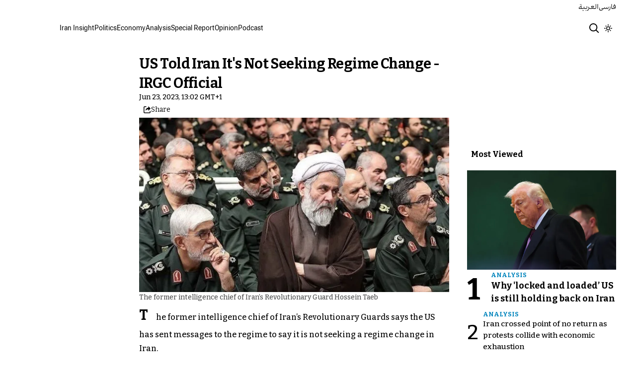

--- FILE ---
content_type: text/html; charset=utf-8
request_url: https://www.iranintl.com/en/202306230067
body_size: 31279
content:
<!DOCTYPE html><html class="volant_4d0f79ce-module__fkGXSa__variable bitter_d43c8374-module__uASgoW__variable" data-scroll-behavior="smooth" dir="ltr" lang="en"><head><meta charSet="utf-8"/><meta name="viewport" content="width=device-width, initial-scale=1, maximum-scale=1, user-scalable=no"/><link rel="preload" as="image" href="/images/ii/ii-logo-en.svg?dpl=dpl_BUkq9AnhbVqERLLyi95fLDiofhjL"/><link rel="stylesheet" href="/_next/static/chunks/5910015e94b2f011.css?dpl=dpl_BUkq9AnhbVqERLLyi95fLDiofhjL" data-precedence="next"/><link rel="stylesheet" href="/_next/static/chunks/a5da5087c9ef964c.css?dpl=dpl_BUkq9AnhbVqERLLyi95fLDiofhjL" data-precedence="next"/><link rel="stylesheet" href="/_next/static/chunks/ab7aa2edc085c7b7.css?dpl=dpl_BUkq9AnhbVqERLLyi95fLDiofhjL" data-precedence="next"/><link rel="stylesheet" href="/_next/static/chunks/da43e4dc43a80f4c.css?dpl=dpl_BUkq9AnhbVqERLLyi95fLDiofhjL" data-precedence="next"/><link rel="stylesheet" href="/_next/static/chunks/9840a8e1378ce10b.css?dpl=dpl_BUkq9AnhbVqERLLyi95fLDiofhjL" data-precedence="next"/><link rel="stylesheet" href="/_next/static/chunks/abcbf24e7fc6f57e.css?dpl=dpl_BUkq9AnhbVqERLLyi95fLDiofhjL" data-precedence="next"/><link rel="preload" as="script" fetchPriority="low" href="/_next/static/chunks/70ea1a8329d95bd7.js?dpl=dpl_BUkq9AnhbVqERLLyi95fLDiofhjL"/><script src="/_next/static/chunks/e4283e0e79988685.js?dpl=dpl_BUkq9AnhbVqERLLyi95fLDiofhjL" async=""></script><script src="/_next/static/chunks/e389e09072bd51fe.js?dpl=dpl_BUkq9AnhbVqERLLyi95fLDiofhjL" async=""></script><script src="/_next/static/chunks/393752ef7748ec37.js?dpl=dpl_BUkq9AnhbVqERLLyi95fLDiofhjL" async=""></script><script src="/_next/static/chunks/4a0898171cb5614f.js?dpl=dpl_BUkq9AnhbVqERLLyi95fLDiofhjL" async=""></script><script src="/_next/static/chunks/turbopack-efacfb7758651a85.js?dpl=dpl_BUkq9AnhbVqERLLyi95fLDiofhjL" async=""></script><script src="/_next/static/chunks/d96012bcfc98706a.js?dpl=dpl_BUkq9AnhbVqERLLyi95fLDiofhjL" async=""></script><script src="/_next/static/chunks/330162c7170e8f94.js?dpl=dpl_BUkq9AnhbVqERLLyi95fLDiofhjL" async=""></script><script src="/_next/static/chunks/3d7756d9f69932ec.js?dpl=dpl_BUkq9AnhbVqERLLyi95fLDiofhjL" async=""></script><script src="/_next/static/chunks/61497b0d6e2e58ca.js?dpl=dpl_BUkq9AnhbVqERLLyi95fLDiofhjL" async=""></script><script src="/_next/static/chunks/814e8c93c8799c27.js?dpl=dpl_BUkq9AnhbVqERLLyi95fLDiofhjL" async=""></script><script src="/_next/static/chunks/c703cb769835a7cf.js?dpl=dpl_BUkq9AnhbVqERLLyi95fLDiofhjL" async=""></script><script src="/_next/static/chunks/6cc3ba4920f4a155.js?dpl=dpl_BUkq9AnhbVqERLLyi95fLDiofhjL" async=""></script><script src="/_next/static/chunks/4fc8887958730396.js?dpl=dpl_BUkq9AnhbVqERLLyi95fLDiofhjL" async=""></script><script src="/_next/static/chunks/baf0794db80fc804.js?dpl=dpl_BUkq9AnhbVqERLLyi95fLDiofhjL" async=""></script><script src="/_next/static/chunks/3307a3c02bb8e8bf.js?dpl=dpl_BUkq9AnhbVqERLLyi95fLDiofhjL" async=""></script><script src="/_next/static/chunks/21f086c66e71fe85.js?dpl=dpl_BUkq9AnhbVqERLLyi95fLDiofhjL" async=""></script><script src="/_next/static/chunks/501c4f8eacdba421.js?dpl=dpl_BUkq9AnhbVqERLLyi95fLDiofhjL" async=""></script><script src="/_next/static/chunks/01e432c85a6d3b9f.js?dpl=dpl_BUkq9AnhbVqERLLyi95fLDiofhjL" async=""></script><link rel="preload" href="/_next/static/chunks/cd9e2b9c48e79b3e.css?dpl=dpl_BUkq9AnhbVqERLLyi95fLDiofhjL" as="style"/><link rel="preload" href="https://www.googletagmanager.com/gtag/js?id=G-T1PD3T3EZP" as="script"/><meta name="theme-color" content="#000d4d"/><meta name="next-size-adjust" content=""/><link rel="preconnect" href="https://i.iranintl.com"/><link rel="preconnect" href="https://daq1pvcuhj77l.cloudfront.net"/><link rel="dns-prefetch" href="https://i.iranintl.com"/><link rel="dns-prefetch" href="https://daq1pvcuhj77l.cloudfront.net"/><link rel="dns-prefetch" href="https://ott.iranintl.com"/><title>US Told Iran It&#x27;s Not Seeking Regime Change - IRGC Official  | Iran International</title><meta name="description" content="The former intelligence chief of Iran’s Revolutionary Guards says the US has sent messages to the regime to say it is not seeking a regime change in Iran."/><link rel="manifest" href="/manifest.webmanifest"/><meta name="keywords" content="Iran news, Iran politics, Iran economy, Iran government, Iran nuclear, Iran Covid, Iran media. Iran and the United States, Iran-US, US sanctions, Iran, Middle East, Iran and China"/><meta name="google-adsense-account" content="ca-pub-7753790121110564"/><meta property="og:title" content="US Told Iran It&#x27;s Not Seeking Regime Change - IRGC Official "/><meta property="og:description" content="The former intelligence chief of Iran’s Revolutionary Guards says the US has sent messages to the regime to say it is not seeking a regime change in Iran."/><meta property="og:url" content="https://www.iranintl.com/en/202306230067"/><meta property="og:locale" content="en"/><meta property="og:image:height" content="630"/><meta property="og:image" content="https://i.iranintl.com/images/rdk9umy0/production/ff5c3ffe479e806160faaad198f96464ebf8b1b6-640x360.jpg?rect=0,12,640,336&amp;w=1200&amp;h=630&amp;q=70&amp;fit=max&amp;auto=format"/><meta property="og:image:width" content="1200"/><meta property="og:type" content="article"/><meta property="article:published_time" content="2023-06-23T12:02:00.313Z"/><meta property="article:modified_time" content="2023-06-23T12:27:27Z"/><meta name="twitter:card" content="summary_large_image"/><meta name="twitter:title" content="US Told Iran It&#x27;s Not Seeking Regime Change - IRGC Official "/><meta name="twitter:description" content="The former intelligence chief of Iran’s Revolutionary Guards says the US has sent messages to the regime to say it is not seeking a regime change in Iran."/><meta name="twitter:image:alt" content="The former intelligence chief of Iran’s Revolutionary Guard Hossein Taeb "/><meta name="twitter:image:height" content="630"/><meta name="twitter:image" content="https://i.iranintl.com/images/rdk9umy0/production/ff5c3ffe479e806160faaad198f96464ebf8b1b6-640x360.jpg?rect=0,12,640,336&amp;w=1200&amp;h=630&amp;q=70&amp;fit=max&amp;auto=format"/><meta name="twitter:image:width" content="1200"/><link rel="icon" href="/favicon.ico?favicon.6a484ff2.ico" sizes="48x48" type="image/x-icon"/><script src="/_next/static/chunks/a6dad97d9634a72d.js?dpl=dpl_BUkq9AnhbVqERLLyi95fLDiofhjL" noModule=""></script></head><body><div hidden=""><!--$--><!--/$--></div><!--&--><!--$--><!--body--><div class="Header-module-scss-module__rIun6a__top"><div class="Header-module-scss-module__rIun6a__top__container"><nav class="Header-module-scss-module__rIun6a__languageSwitcher"><ul class="Header-module-scss-module__rIun6a__languageList"><li class="Header-module-scss-module__rIun6a__languageItem"><a class="Header-module-scss-module__rIun6a__languageLink" href="/ar">العربية</a></li><li class="Header-module-scss-module__rIun6a__languageItem"><a class="Header-module-scss-module__rIun6a__languageLink" href="/fa">فارسی</a></li></ul></nav></div></div><header class="Header-module-scss-module__rIun6a__header "><nav class="Header-module-scss-module__rIun6a__nav"><a class="Header-module-scss-module__rIun6a__logoLink" href="/en"><div style="opacity:0;transform:translateY(20px) scale(0.8)"><img alt="Brand" width="80" height="40" decoding="async" data-nimg="1" class="Header-module-scss-module__rIun6a__logo" style="color:transparent" src="/images/ii/ii-logo-en.svg?dpl=dpl_BUkq9AnhbVqERLLyi95fLDiofhjL"/></div></a><ul class="Header-module-scss-module__rIun6a__navList"><li class="Header-module-scss-module__rIun6a__navItem"><a class="Header-module-scss-module__rIun6a__navLink" href="/en/iran-insights">Iran Insight</a></li><li class="Header-module-scss-module__rIun6a__navItem"><a class="Header-module-scss-module__rIun6a__navLink" href="/en/politics">Politics</a></li><li class="Header-module-scss-module__rIun6a__navItem"><a class="Header-module-scss-module__rIun6a__navLink" href="/en/economy-and-environment">Economy</a></li><li class="Header-module-scss-module__rIun6a__navItem"><a class="Header-module-scss-module__rIun6a__navLink" href="/en/analysis">Analysis</a></li><li class="Header-module-scss-module__rIun6a__navItem"><a class="Header-module-scss-module__rIun6a__navLink" href="/en/special-report">Special Report</a></li><li class="Header-module-scss-module__rIun6a__navItem"><a class="Header-module-scss-module__rIun6a__navLink" href="/en/opinion">Opinion</a></li><li class="Header-module-scss-module__rIun6a__navItem"><a class="Header-module-scss-module__rIun6a__navLink" href="/en/podcast">Podcast</a></li></ul><div class="Header-module-scss-module__rIun6a__navOptions"><a class="Header-module-scss-module__rIun6a__searchButton" aria-label="Search" href="/en/search"><svg height="20" stroke-linejoin="round" viewBox="0 0 16 16" width="24" style="color:currentcolor"><path fill-rule="evenodd" clip-rule="evenodd" d="M1.5 6.5C1.5 3.73858 3.73858 1.5 6.5 1.5C9.26142 1.5 11.5 3.73858 11.5 6.5C11.5 9.26142 9.26142 11.5 6.5 11.5C3.73858 11.5 1.5 9.26142 1.5 6.5ZM6.5 0C2.91015 0 0 2.91015 0 6.5C0 10.0899 2.91015 13 6.5 13C8.02469 13 9.42677 12.475 10.5353 11.596L13.9697 15.0303L14.5 15.5607L15.5607 14.5L15.0303 13.9697L11.596 10.5353C12.475 9.42677 13 8.02469 13 6.5C13 2.91015 10.0899 0 6.5 0Z" fill="currentColor"></path></svg></a><button type="button" title="Toggle theme" aria-label="Toggle theme" data-theme="light" class="Header-module-scss-module__rIun6a__themeToggleButton"><svg height="16" stroke-linejoin="round" viewBox="0 0 16 16" width="16"><path fill-rule="evenodd" clip-rule="evenodd" d="M8.75 0.75V0H7.25V0.75V2V2.75H8.75V2V0.75ZM11.182 3.75732L11.7123 3.22699L12.0659 2.87344L12.5962 2.34311L13.6569 3.40377L13.1265 3.9341L12.773 4.28765L12.2426 4.81798L11.182 3.75732ZM8 10.5C9.38071 10.5 10.5 9.38071 10.5 8C10.5 6.61929 9.38071 5.5 8 5.5C6.61929 5.5 5.5 6.61929 5.5 8C5.5 9.38071 6.61929 10.5 8 10.5ZM8 12C10.2091 12 12 10.2091 12 8C12 5.79086 10.2091 4 8 4C5.79086 4 4 5.79086 4 8C4 10.2091 5.79086 12 8 12ZM13.25 7.25H14H15.25H16V8.75H15.25H14H13.25V7.25ZM0.75 7.25H0V8.75H0.75H2H2.75V7.25H2H0.75ZM2.87348 12.0659L2.34315 12.5962L3.40381 13.6569L3.93414 13.1265L4.28769 12.773L4.81802 12.2426L3.75736 11.182L3.22703 11.7123L2.87348 12.0659ZM3.75735 4.81798L3.22702 4.28765L2.87347 3.9341L2.34314 3.40377L3.4038 2.34311L3.93413 2.87344L4.28768 3.22699L4.81802 3.75732L3.75735 4.81798ZM12.0659 13.1265L12.5962 13.6569L13.6569 12.5962L13.1265 12.0659L12.773 11.7123L12.2426 11.182L11.182 12.2426L11.7123 12.773L12.0659 13.1265ZM8.75 13.25V14V15.25V16H7.25V15.25V14V13.25H8.75Z" fill="currentColor"></path></svg></button><button type="button" class="Buttton-module-scss-module__wDr4Vq__button Header-module-scss-module__rIun6a__toggleMenu" data-state="closed" aria-label="Open menu" aria-expanded="false"><svg aria-hidden="true" viewBox="0 0 16 16" width="24px" height="24px"><rect x="1" y="3" width="14" height="1.5"></rect><rect x="1" y="7" width="14" height="1.5"></rect><rect x="1" y="11" width="14" height="1.5"></rect></svg></button></div></nav></header><dialog class="MobileMenu-module-scss-module__bLDuGq__mobileMenu" data-state="hide"><nav class="MobileMenu-module-scss-module__bLDuGq__nav"><section><ul><li class="MobileMenu-module-scss-module__bLDuGq__item"><a class="MobileMenu-module-scss-module__bLDuGq__item__link" href="/en/iran-insights">Iran Insight</a></li><li class="MobileMenu-module-scss-module__bLDuGq__item"><a class="MobileMenu-module-scss-module__bLDuGq__item__link" href="/en/politics">Politics</a></li><li class="MobileMenu-module-scss-module__bLDuGq__item"><a class="MobileMenu-module-scss-module__bLDuGq__item__link" href="/en/economy-and-environment">Economy</a></li><li class="MobileMenu-module-scss-module__bLDuGq__item"><a class="MobileMenu-module-scss-module__bLDuGq__item__link" href="/en/analysis">Analysis</a></li><li class="MobileMenu-module-scss-module__bLDuGq__item"><a class="MobileMenu-module-scss-module__bLDuGq__item__link" href="/en/special-report">Special Report</a></li><li class="MobileMenu-module-scss-module__bLDuGq__item"><a class="MobileMenu-module-scss-module__bLDuGq__item__link" href="/en/opinion">Opinion</a></li><li class="MobileMenu-module-scss-module__bLDuGq__item"><a class="MobileMenu-module-scss-module__bLDuGq__item__link" href="/en/podcast">Podcast</a></li></ul></section><section class="MobileMenu-module-scss-module__bLDuGq__settings"><ul class="MobileMenu-module-scss-module__bLDuGq__settingsMenu"><li class="MobileMenu-module-scss-module__bLDuGq__item"><span>Theme</span><div class="ThemeToggle-module-scss-module__uJIBHq__toggleTheme"><button type="button" title="Toggle theme" aria-label="Toggle theme" data-active="true" class="ThemeToggle-module-scss-module__uJIBHq__toggleThemeButton"><svg height="16" stroke-linejoin="round" viewBox="0 0 16 16" width="16"><path fill-rule="evenodd" clip-rule="evenodd" d="M8.75 0.75V0H7.25V0.75V2V2.75H8.75V2V0.75ZM11.182 3.75732L11.7123 3.22699L12.0659 2.87344L12.5962 2.34311L13.6569 3.40377L13.1265 3.9341L12.773 4.28765L12.2426 4.81798L11.182 3.75732ZM8 10.5C9.38071 10.5 10.5 9.38071 10.5 8C10.5 6.61929 9.38071 5.5 8 5.5C6.61929 5.5 5.5 6.61929 5.5 8C5.5 9.38071 6.61929 10.5 8 10.5ZM8 12C10.2091 12 12 10.2091 12 8C12 5.79086 10.2091 4 8 4C5.79086 4 4 5.79086 4 8C4 10.2091 5.79086 12 8 12ZM13.25 7.25H14H15.25H16V8.75H15.25H14H13.25V7.25ZM0.75 7.25H0V8.75H0.75H2H2.75V7.25H2H0.75ZM2.87348 12.0659L2.34315 12.5962L3.40381 13.6569L3.93414 13.1265L4.28769 12.773L4.81802 12.2426L3.75736 11.182L3.22703 11.7123L2.87348 12.0659ZM3.75735 4.81798L3.22702 4.28765L2.87347 3.9341L2.34314 3.40377L3.4038 2.34311L3.93413 2.87344L4.28768 3.22699L4.81802 3.75732L3.75735 4.81798ZM12.0659 13.1265L12.5962 13.6569L13.6569 12.5962L13.1265 12.0659L12.773 11.7123L12.2426 11.182L11.182 12.2426L11.7123 12.773L12.0659 13.1265ZM8.75 13.25V14V15.25V16H7.25V15.25V14V13.25H8.75Z" fill="currentColor"></path></svg></button><button type="button" title="Toggle theme" aria-label="Toggle theme" data-active="false" class="ThemeToggle-module-scss-module__uJIBHq__toggleThemeButton"><svg height="16" stroke-linejoin="round" viewBox="0 0 16 16" width="16"><path fill-rule="evenodd" clip-rule="evenodd" d="M1.5 8.00005C1.5 5.53089 2.99198 3.40932 5.12349 2.48889C4.88136 3.19858 4.75 3.95936 4.75 4.7501C4.75 8.61609 7.88401 11.7501 11.75 11.7501C11.8995 11.7501 12.048 11.7454 12.1953 11.7361C11.0955 13.1164 9.40047 14.0001 7.5 14.0001C4.18629 14.0001 1.5 11.3138 1.5 8.00005ZM6.41706 0.577759C2.78784 1.1031 0 4.22536 0 8.00005C0 12.1422 3.35786 15.5001 7.5 15.5001C10.5798 15.5001 13.2244 13.6438 14.3792 10.9921L13.4588 9.9797C12.9218 10.155 12.3478 10.2501 11.75 10.2501C8.71243 10.2501 6.25 7.78767 6.25 4.7501C6.25 3.63431 6.58146 2.59823 7.15111 1.73217L6.41706 0.577759ZM13.25 1V1.75V2.75L14.25 2.75H15V4.25H14.25H13.25V5.25V6H11.75V5.25V4.25H10.75L10 4.25V2.75H10.75L11.75 2.75V1.75V1H13.25Z" fill="currentColor"></path></svg></button></div></li><li class="MobileMenu-module-scss-module__bLDuGq__item"><span>Language</span><ul class="MobileMenu-module-scss-module__bLDuGq__languagesMenu"><li class="MobileMenu-module-scss-module__bLDuGq__languageLabel"><a href="/ar">العربية</a></li><li class="MobileMenu-module-scss-module__bLDuGq__languageLabel"><a href="/fa">فارسی</a></li></ul></li></ul></section></nav></dialog><main class="mainWrapper"><!--&--><div class="page" data-route="slug"><!--&--><script type="application/ld+json">{"@context":"https://schema.org","@type":"NewsArticle","headline":"US Told Iran It's Not Seeking Regime Change - IRGC Official ","description":"The former intelligence chief of Iran’s Revolutionary Guards says the US has sent messages to the regime to say it is not seeking a regime change in Iran.","mainEntityOfPage":{"@type":"WebPage","@id":"https://www.iranintl.com/en/202306230067"},"datePublished":"2023-06-23T12:02:00.313Z","dateModified":"2023-06-23T12:27:27Z","publisher":{"@type":"Organization","name":"Iran International","url":"https://www.iranintl.com/en","logo":{"@type":"ImageObject","url":"https://www.iranintl.com/en/logo.png"}},"image":"https://i.iranintl.com/images/rdk9umy0/production/ff5c3ffe479e806160faaad198f96464ebf8b1b6-640x360.jpg?rect=0,12,640,336&w=1200&h=630&fit=max&auto=format","articleSection":"Military","breadcrumb":{"@type":"BreadcrumbList","itemListElement":[{"@type":"ListItem","position":1,"name":"common.home","item":"https://www.iranintl.com/en"},{"@type":"ListItem","position":2,"name":"Military","item":"https://www.iranintl.com/en/category/military-conflict"},{"@type":"ListItem","position":3,"name":"US Told Iran It's Not Seeking Regime Change - IRGC Official "}]},"inLanguage":"en-US"}</script><div class="ArticleLayout-module-scss-module__NMWzEG__layout" data-article-id="2dbbc7b9-1362-4a94-9aaa-69d1a5642eff" data-article-type="story" data-language="english"><article class="ArticleLayout-module-scss-module__NMWzEG__article" data-has-sidebar="true" itemScope="" itemType="https://schema.org/NewsArticle"><header class="ArticleHeader-module-scss-module__jUU3zW__header ArticleLayout-module-scss-module__NMWzEG__header"><h1 class="ArticleHeader-module-scss-module__jUU3zW__headline" itemProp="headline">US Told Iran It&#x27;s Not Seeking Regime Change - IRGC Official </h1><div class="ArticleHeader-module-scss-module__jUU3zW__tools"><div class="ArticleHeader-module-scss-module__jUU3zW__timeWrapper"><!--$--><div class="ArticleHeader-module-scss-module__jUU3zW__time"><time dateTime="2023-06-23T12:02:00.313Z" data-type="published" aria-label="Published on June 23, 2023">Jun 23, 2023, 13:02 GMT+1</time></div><!--/$--></div><div class="ArticleHeader-module-scss-module__jUU3zW__actions"><div class="URLShareDialog-module-scss-module__YDVwKa__share"><button type="button" class="Buttton-module-scss-module__wDr4Vq__button URLShareDialog-module-scss-module__YDVwKa__shareButton"><svg height="16" stroke-linejoin="round" viewBox="0 0 16 16" width="16" style="color:currentcolor"><path fill-rule="evenodd" clip-rule="evenodd" d="M15 11.25V10.5H13.5V11.25V12.75C13.5 13.1642 13.1642 13.5 12.75 13.5H3.25C2.83579 13.5 2.5 13.1642 2.5 12.75L2.5 3.25C2.5 2.83579 2.83579 2.5 3.25 2.5H5.75H6.5V1H5.75H3.25C2.00736 1 1 2.00736 1 3.25V12.75C1 13.9926 2.00736 15 3.25 15H12.75C13.9926 15 15 13.9926 15 12.75V11.25ZM15 5.5L10.5 1V4C7.46243 4 5 6.46243 5 9.5V10L5.05855 9.91218C6.27146 8.09281 8.31339 7 10.5 7V10L15 5.5Z" fill="currentColor"></path></svg><span>Share</span></button></div></div></div><div class="ArticleHeader-module-scss-module__jUU3zW__imageWrapper"><figure class="ArticleHeader-module-scss-module__jUU3zW__figure"><picture><source media="(max-width:576px)" srcSet="https://i.iranintl.com/images/rdk9umy0/production/ff5c3ffe479e806160faaad198f96464ebf8b1b6-640x360.jpg?w=576&amp;h=324&amp;q=80&amp;fit=max&amp;auto=format"/><source media="(min-width:577px)" srcSet="https://i.iranintl.com/images/rdk9umy0/production/ff5c3ffe479e806160faaad198f96464ebf8b1b6-640x360.jpg?w=992&amp;h=558&amp;q=80&amp;fit=max&amp;auto=format"/><img alt="The former intelligence chief of Iran’s Revolutionary Guard Hossein Taeb " width="576" height="324" decoding="async" style="width:100%;height:auto;margin:0 auto" src="https://i.iranintl.com/images/rdk9umy0/production/ff5c3ffe479e806160faaad198f96464ebf8b1b6-640x360.jpg?w=576&amp;h=324&amp;q=80&amp;fit=max&amp;auto=format"/></picture><figcaption>The former intelligence chief of Iran’s Revolutionary Guard Hossein Taeb </figcaption></figure></div></header><main class="ArticleLayout-module-scss-module__NMWzEG__body"><div class="ArticleBody-module-scss-module__sq2tcG__body" data-article-id="202306230067"><p class="ArticleBody-module-scss-module__sq2tcG__lead">The former intelligence chief of Iran’s Revolutionary Guards says the US has sent messages to the regime to say it is not seeking a regime change in Iran.</p><!--$?--><template id="B:0"></template><div class="Skeleton-module-scss-module__u3hcSa__skeletonList Skeleton-module-scss-module__u3hcSa__gap-large "><div class="Skeleton-module-scss-module__u3hcSa__skeletonTextContainer"><div class="Skeleton-module-scss-module__u3hcSa__skeletonText Skeleton-module-scss-module__u3hcSa__normal " aria-hidden="true"></div><div class="Skeleton-module-scss-module__u3hcSa__skeletonText Skeleton-module-scss-module__u3hcSa__normal " aria-hidden="true"></div><div class="Skeleton-module-scss-module__u3hcSa__skeletonText Skeleton-module-scss-module__u3hcSa__normal " aria-hidden="true"></div><div class="Skeleton-module-scss-module__u3hcSa__skeletonText Skeleton-module-scss-module__u3hcSa__normal " aria-hidden="true"></div><div class="Skeleton-module-scss-module__u3hcSa__skeletonText Skeleton-module-scss-module__u3hcSa__normal " aria-hidden="true"></div></div><div class="Skeleton-module-scss-module__u3hcSa__skeletonTextContainer"><div class="Skeleton-module-scss-module__u3hcSa__skeletonText Skeleton-module-scss-module__u3hcSa__normal " aria-hidden="true"></div><div class="Skeleton-module-scss-module__u3hcSa__skeletonText Skeleton-module-scss-module__u3hcSa__normal " aria-hidden="true"></div><div class="Skeleton-module-scss-module__u3hcSa__skeletonText Skeleton-module-scss-module__u3hcSa__normal " aria-hidden="true"></div><div class="Skeleton-module-scss-module__u3hcSa__skeletonText Skeleton-module-scss-module__u3hcSa__normal " aria-hidden="true"></div><div class="Skeleton-module-scss-module__u3hcSa__skeletonText Skeleton-module-scss-module__u3hcSa__normal " aria-hidden="true"></div><div class="Skeleton-module-scss-module__u3hcSa__skeletonText Skeleton-module-scss-module__u3hcSa__normal " aria-hidden="true"></div></div><div class="Skeleton-module-scss-module__u3hcSa__skeletonTextContainer"><div class="Skeleton-module-scss-module__u3hcSa__skeletonText Skeleton-module-scss-module__u3hcSa__normal " aria-hidden="true"></div><div class="Skeleton-module-scss-module__u3hcSa__skeletonText Skeleton-module-scss-module__u3hcSa__normal " aria-hidden="true"></div><div class="Skeleton-module-scss-module__u3hcSa__skeletonText Skeleton-module-scss-module__u3hcSa__normal " aria-hidden="true"></div><div class="Skeleton-module-scss-module__u3hcSa__skeletonText Skeleton-module-scss-module__u3hcSa__normal " aria-hidden="true"></div><div class="Skeleton-module-scss-module__u3hcSa__skeletonText Skeleton-module-scss-module__u3hcSa__normal " aria-hidden="true"></div><div class="Skeleton-module-scss-module__u3hcSa__skeletonText Skeleton-module-scss-module__u3hcSa__normal " aria-hidden="true"></div><div class="Skeleton-module-scss-module__u3hcSa__skeletonText Skeleton-module-scss-module__u3hcSa__normal " aria-hidden="true"></div><div class="Skeleton-module-scss-module__u3hcSa__skeletonText Skeleton-module-scss-module__u3hcSa__normal " aria-hidden="true"></div></div></div><!--/$--></div></main></article><aside class="ArticleLayout-module-scss-module__NMWzEG__sidebar" data-direction="ltr"><!--$?--><template id="B:1"></template><div class="ArticleLayout-module-scss-module__NMWzEG__sidebarSkeleton"><div class="Skeleton-module-scss-module__u3hcSa__skeletonTextContainer"><div class="Skeleton-module-scss-module__u3hcSa__skeletonText Skeleton-module-scss-module__u3hcSa__small " aria-hidden="true"></div><div class="Skeleton-module-scss-module__u3hcSa__skeletonText Skeleton-module-scss-module__u3hcSa__small " aria-hidden="true"></div><div class="Skeleton-module-scss-module__u3hcSa__skeletonText Skeleton-module-scss-module__u3hcSa__small " style="width:100%" aria-hidden="true"></div></div></div><!--/$--></aside><section class="ArticleLayout-module-scss-module__NMWzEG__relatedArticles" data-has-sidebar="true"><!--$?--><template id="B:2"></template><div class="ArticleLayout-module-scss-module__NMWzEG__relatedSkeleton"><div class="Skeleton-module-scss-module__u3hcSa__skeletonTextContainer"><div class="Skeleton-module-scss-module__u3hcSa__skeletonText Skeleton-module-scss-module__u3hcSa__small " aria-hidden="true"></div><div class="Skeleton-module-scss-module__u3hcSa__skeletonText Skeleton-module-scss-module__u3hcSa__small " aria-hidden="true"></div><div class="Skeleton-module-scss-module__u3hcSa__skeletonText Skeleton-module-scss-module__u3hcSa__small " aria-hidden="true"></div><div class="Skeleton-module-scss-module__u3hcSa__skeletonText Skeleton-module-scss-module__u3hcSa__small " aria-hidden="true"></div><div class="Skeleton-module-scss-module__u3hcSa__skeletonText Skeleton-module-scss-module__u3hcSa__small " style="width:100%" aria-hidden="true"></div></div></div><!--/$--></section></div><!--$--><!--/$--><!--/&--></div><!--/&--></main><footer class="MainFooter-module-scss-module__ieQtua__footer"><section><nav class="MainFooter-module-scss-module__ieQtua__nav"><ul class="MainFooter-module-scss-module__ieQtua__menu"><li class="MainFooter-module-scss-module__ieQtua__list"><a class="MainFooter-module-scss-module__ieQtua__link" href="/en/iran-insights">Iran Insight</a></li><li class="MainFooter-module-scss-module__ieQtua__list"><a class="MainFooter-module-scss-module__ieQtua__link" href="/en/politics">Politics</a></li><li class="MainFooter-module-scss-module__ieQtua__list"><a class="MainFooter-module-scss-module__ieQtua__link" href="/en/economy-and-environment">Economy</a></li><li class="MainFooter-module-scss-module__ieQtua__list"><a class="MainFooter-module-scss-module__ieQtua__link" href="/en/analysis">Analysis</a></li><li class="MainFooter-module-scss-module__ieQtua__list"><a class="MainFooter-module-scss-module__ieQtua__link" href="/en/special-report">Special Report</a></li><li class="MainFooter-module-scss-module__ieQtua__list"><a class="MainFooter-module-scss-module__ieQtua__link" href="/en/opinion">Opinion</a></li><li class="MainFooter-module-scss-module__ieQtua__list"><a class="MainFooter-module-scss-module__ieQtua__link" href="/en/podcast">Podcast</a></li></ul><ul class="MainFooter-module-scss-module__ieQtua__socialIcons"><li><a target="_blank" href="https://www.instagram.com/iranintlenglish"><svg width="24" height="24" class="svg" viewBox="0 0 48 48" xmlns="http://www.w3.org/2000/svg"><path d="M24 0C17.48 0 16.666.03 14.106.144 11.55.264 9.81.666 8.28 1.26c-1.578.612-2.918 1.434-4.252 2.768-1.334 1.334-2.156 2.674-2.768 4.252-.594 1.53-.996 3.27-1.116 5.826C.03 16.666 0 17.48 0 24s.03 7.334.144 9.894c.12 2.556.522 4.296 1.116 5.826.612 1.578 1.434 2.918 2.768 4.252 1.334 1.334 2.674 2.156 4.252 2.768 1.53.594 3.27.996 5.826 1.116C16.666 47.97 17.48 48 24 48s7.334-.03 9.894-.144c2.556-.12 4.296-.522 5.826-1.116 1.578-.612 2.918-1.434 4.252-2.768 1.334-1.334 2.156-2.674 2.768-4.252.594-1.53.996-3.27 1.116-5.826C47.97 31.334 48 30.52 48 24s-.03-7.334-.144-9.894c-.12-2.556-.522-4.296-1.116-5.826-.612-1.578-1.434-2.918-2.768-4.252C41.946 2.694 40.606 1.872 39.028 1.26c-1.53-.594-3.27-.996-5.826-1.116C31.334.03 30.52 0 24 0zm0 4.32c6.406 0 7.17.032 9.7.142 2.34.11 3.61.498 4.454.83 1.124.434 1.92.954 2.764 1.792.838.838 1.358 1.634 1.792 2.764.33.844.718 2.114.828 4.454.11 2.532.142 3.294.142 9.7s-.032 7.17-.148 9.7c-.122 2.34-.512 3.61-.842 4.454-.448 1.124-.954 1.92-1.792 2.764-.838.838-1.634 1.358-2.764 1.792-.844.33-2.114.718-4.454.828-2.532.11-3.298.142-9.718.142-6.42 0-7.172-.032-9.718-.148-2.342-.122-3.632-.512-4.472-.842-.898-.448-1.92-.954-2.762-1.792-.838-.838-1.358-1.634-1.792-2.762-.33-.844-.718-2.114-.842-4.472-.09-2.52-.122-3.298-.122-9.718 0-6.42.032-7.17.122-9.718.124-2.342.512-3.632.842-4.472.434-1.124.954-1.92 1.792-2.762.838-.838 1.864-1.358 2.762-1.792.84-.33 2.132-.718 4.472-.842 2.528-.092 3.3-.122 9.718-.122l.09.06zm0 7.356c-6.81 0-12.324 5.52-12.324 12.324 0 6.81 5.52 12.324 12.324 12.324 6.81 0 12.324-5.52 12.324-12.324 0-6.81-5.52-12.324-12.324-12.324zM24 32c-4.42 0-8-3.58-8-8s3.58-8 8-8 8 3.58 8 8-3.58 8-8 8zm15.692-20.81c0 1.59-1.292 2.88-2.88 2.88-1.59 0-2.88-1.292-2.88-2.88 0-1.59 1.292-2.878 2.88-2.878 1.588 0 2.88 1.29 2.88 2.878z" fill="currentcolor"></path></svg></a></li><li><a target="_blank" href="https://www.facebook.com/IranIntlEnglish"><svg width="24" height="24" class="svg" viewBox="0 0 48 48" xmlns="http://www.w3.org/2000/svg"><path d="M24 0C10.7453 0 0 10.7453 0 24C0 35.255 7.74912 44.6995 18.2026 47.2934V31.3344H13.2538V24H18.2026V20.8397C18.2026 12.671 21.8995 8.8848 29.9194 8.8848C31.44 8.8848 34.0637 9.18336 35.137 9.48096V16.129C34.5706 16.0694 33.5866 16.0397 32.3645 16.0397C28.4294 16.0397 26.9088 17.5306 26.9088 21.4061V24H34.7482L33.4013 31.3344H26.9088V47.8243C38.7926 46.3891 48.001 36.2707 48.001 24C48 10.7453 37.2547 0 24 0Z" fill="currentcolor"></path></svg></a></li><li><a target="_blank" href="https://x.com/iranintl_en"><svg width="24" height="24" class="svg" viewBox="0 0 48 48" xmlns="http://www.w3.org/2000/svg"><path d="M36.6526 3.8078H43.3995L28.6594 20.6548L46 43.5797H32.4225L21.7881 29.6759L9.61989 43.5797H2.86886L18.6349 25.56L2 3.8078H15.9222L25.5348 16.5165L36.6526 3.8078ZM34.2846 39.5414H38.0232L13.8908 7.63406H9.87892L34.2846 39.5414Z" fill="currentcolor"></path></svg></a></li><li><a target="_blank" href="https://www.youtube.com/@IranIntlEnglish"><svg width="24" height="24" class="svg" viewBox="0 0 48 48" xmlns="http://www.w3.org/2000/svg"><path d="M47.5219 14.4001C47.5219 14.4001 47.0531 11.0907 45.6094 9.6376C43.7812 7.7251 41.7375 7.71572 40.8 7.60322C34.0875 7.11572 24.0094 7.11572 24.0094 7.11572H23.9906C23.9906 7.11572 13.9125 7.11572 7.2 7.60322C6.2625 7.71572 4.21875 7.7251 2.39062 9.6376C0.946875 11.0907 0.4875 14.4001 0.4875 14.4001C0.4875 14.4001 0 18.2907 0 22.172V25.8095C0 29.6907 0.478125 33.5813 0.478125 33.5813C0.478125 33.5813 0.946875 36.8907 2.38125 38.3438C4.20937 40.2563 6.60938 40.1907 7.67813 40.397C11.5219 40.7626 24 40.8751 24 40.8751C24 40.8751 34.0875 40.8563 40.8 40.3782C41.7375 40.2657 43.7812 40.2563 45.6094 38.3438C47.0531 36.8907 47.5219 33.5813 47.5219 33.5813C47.5219 33.5813 48 29.7001 48 25.8095V22.172C48 18.2907 47.5219 14.4001 47.5219 14.4001ZM19.0406 30.2251V16.7345L32.0062 23.5032L19.0406 30.2251Z" fill="currentcolor"></path></svg></a></li><li><a target="_blank" href="https://www.linkedin.com/showcase/iranintlenglish"><svg width="24" height="24" class="svg" viewBox="0 0 48 48" xmlns="http://www.w3.org/2000/svg"><path d="M41,4H9C6.24,4,4,6.24,4,9v32c0,2.76,2.24,5,5,5h32c2.76,0,5-2.24,5-5V9C46,6.24,43.76,4,41,4z M17,20v19h-6V20H17z M11,14.47c0-1.4,1.2-2.47,3-2.47s2.93,1.07,3,2.47c0,1.4-1.12,2.53-3,2.53C12.2,17,11,15.87,11,14.47z M39,39h-6c0,0,0-9.26,0-10 c0-2-1-4-3.5-4.04h-0.08C27,24.96,26,27.02,26,29c0,0.91,0,10,0,10h-6V20h6v2.56c0,0,1.93-2.56,5.81-2.56 c3.97,0,7.19,2.73,7.19,8.26V39z" fill="currentcolor"></path></svg></a></li></ul></nav></section><section class="MainFooter-module-scss-module__ieQtua__copyright"><span>All rights reserved for Volant Media UK Limited</span><div><a target="_blank" rel="noopener noreferrer" aria-label="Volant Media" href="https://volantmedia.net"><img alt="volant media logo" loading="lazy" width="105" height="34" decoding="async" data-nimg="1" style="color:transparent" src="/_next/static/media/volant-brand.9fe7a301.svg?dpl=dpl_BUkq9AnhbVqERLLyi95fLDiofhjL"/></a></div></section></footer><button class="FloatingButton-module-scss-module__pygDZq__button  " aria-label="Latest News" title="Latest News" tabindex="0" style="transform:translateY(100px) scale(0)"><div class="FloatingButton-module-scss-module__pygDZq__background"></div><div class="FloatingButton-module-scss-module__pygDZq__accent"></div><div class="FloatingButton-module-scss-module__pygDZq__content"><div class="FloatingButton-module-scss-module__pygDZq__icon" style="opacity:0;transform:scale(0.8)"><svg xmlns="http://www.w3.org/2000/svg" width="24" height="24" viewBox="0 0 24 24" fill="none" stroke="currentColor" stroke-width="2" stroke-linecap="round" stroke-linejoin="round" class="lucide lucide-newspaper" aria-hidden="true"><path d="M15 18h-5"></path><path d="M18 14h-8"></path><path d="M4 22h16a2 2 0 0 0 2-2V4a2 2 0 0 0-2-2H8a2 2 0 0 0-2 2v16a2 2 0 0 1-4 0v-9a2 2 0 0 1 2-2h2"></path><rect width="8" height="4" x="10" y="6" rx="1"></rect></svg></div></div><div class="FloatingButton-module-scss-module__pygDZq__ripple" style="opacity:0.5;transform:scale(0)"></div></button><!--/$--><!--/&--><script>requestAnimationFrame(function(){$RT=performance.now()});</script><script src="/_next/static/chunks/70ea1a8329d95bd7.js?dpl=dpl_BUkq9AnhbVqERLLyi95fLDiofhjL" id="_R_" async=""></script><div hidden id="S:0"><div><div><p class="CustomPortableTextComponents-module-scss-module__MwAzyW__paragraph">Hossein Taeb said Thursday that the US sent the message through three neighboring countries of Iraq, Qatar and Oman, saying that it is not looking to overthrow the regime &quot;so let&#x27;s negotiate and reach an understanding.”</p><template id="P:3"></template><template id="P:4"></template><template id="P:5"></template><template id="P:6"></template><template id="P:7"></template><template id="P:8"></template><template id="P:9"></template><template id="P:a"></template></div></div></div><script>(self.__next_f=self.__next_f||[]).push([0])</script><script>self.__next_f.push([1,"1:\"$Sreact.fragment\"\n2:I[339756,[\"/_next/static/chunks/d96012bcfc98706a.js?dpl=dpl_BUkq9AnhbVqERLLyi95fLDiofhjL\",\"/_next/static/chunks/330162c7170e8f94.js?dpl=dpl_BUkq9AnhbVqERLLyi95fLDiofhjL\"],\"default\"]\n3:I[837457,[\"/_next/static/chunks/d96012bcfc98706a.js?dpl=dpl_BUkq9AnhbVqERLLyi95fLDiofhjL\",\"/_next/static/chunks/330162c7170e8f94.js?dpl=dpl_BUkq9AnhbVqERLLyi95fLDiofhjL\"],\"default\"]\n7:I[897367,[\"/_next/static/chunks/d96012bcfc98706a.js?dpl=dpl_BUkq9AnhbVqERLLyi95fLDiofhjL\",\"/_next/static/chunks/330162c7170e8f94.js?dpl=dpl_BUkq9AnhbVqERLLyi95fLDiofhjL\"],\"OutletBoundary\"]\n8:\"$Sreact.suspense\"\nb:I[168027,[],\"default\"]\nc:I[897367,[\"/_next/static/chunks/d96012bcfc98706a.js?dpl=dpl_BUkq9AnhbVqERLLyi95fLDiofhjL\",\"/_next/static/chunks/330162c7170e8f94.js?dpl=dpl_BUkq9AnhbVqERLLyi95fLDiofhjL\"],\"ViewportBoundary\"]\ne:I[897367,[\"/_next/static/chunks/d96012bcfc98706a.js?dpl=dpl_BUkq9AnhbVqERLLyi95fLDiofhjL\",\"/_next/static/chunks/330162c7170e8f94.js?dpl=dpl_BUkq9AnhbVqERLLyi95fLDiofhjL\"],\"MetadataBoundary\"]\n:HL[\"/_next/static/chunks/5910015e94b2f011.css?dpl=dpl_BUkq9AnhbVqERLLyi95fLDiofhjL\",\"style\"]\n:HL[\"/_next/static/chunks/a5da5087c9ef964c.css?dpl=dpl_BUkq9AnhbVqERLLyi95fLDiofhjL\",\"style\"]\n:HL[\"/_next/static/chunks/ab7aa2edc085c7b7.css?dpl=dpl_BUkq9AnhbVqERLLyi95fLDiofhjL\",\"style\"]\n:HL[\"/_next/static/media/78fffed6bd416327-s.p.50daaa01.woff2\",\"font\",{\"crossOrigin\":\"\",\"type\":\"font/woff2\"}]\n:HL[\"/_next/static/media/Volant_Bold-s.p.26b74273.woff2\",\"font\",{\"crossOrigin\":\"\",\"type\":\"font/woff2\"}]\n:HL[\"/_next/static/media/Volant_Medium-s.p.a40e4044.woff2\",\"font\",{\"crossOrigin\":\"\",\"type\":\"font/woff2\"}]\n:HL[\"/_next/static/media/Volant_Semibold-s.p.6b5b2246.woff2\",\"font\",{\"crossOrigin\":\"\",\"type\":\"font/woff2\"}]\n:HL[\"/_next/static/media/caa3a2e1cccd8315-s.p.853070df.woff2\",\"font\",{\"crossOrigin\":\"\",\"type\":\"font/woff2\"}]\n:HL[\"/_next/static/media/f26d6d8170e57a33-s.p.1454d351.woff2\",\"font\",{\"crossOrigin\":\"\",\"type\":\"font/woff2\"}]\n:HL[\"/_next/static/chunks/da43e4dc43a80f4c.css?dpl=dpl_BUkq9AnhbVqERLLyi95fLDiofhjL\",\"style\"]\n:HL[\"/_next/static/chunks/9840a8e1378ce10b.css?dpl=dpl_BUkq9AnhbVqERLLyi95fLDiofhjL\",\"style\"]\n:HL[\"/_next/static/chunks/abcbf24e7fc6f57e.css?dpl=dpl_BUkq9AnhbVqERLLyi95fLDiofhjL\",\"style\"]\n"])</script><script>self.__next_f.push([1,"0:{\"P\":null,\"b\":\"cBEu1J-avzt84sP_q_XZo\",\"c\":[\"\",\"en\",\"202306230067\"],\"q\":\"\",\"i\":false,\"f\":[[[\"\",{\"children\":[[\"lang\",\"en\",\"d\"],{\"children\":[[\"slug\",\"202306230067\",\"d\"],{\"children\":[\"__PAGE__\",{}]}]},\"$undefined\",\"$undefined\",true]}],[[\"$\",\"$1\",\"c\",{\"children\":[null,[\"$\",\"$L2\",null,{\"parallelRouterKey\":\"children\",\"error\":\"$undefined\",\"errorStyles\":\"$undefined\",\"errorScripts\":\"$undefined\",\"template\":[\"$\",\"$L3\",null,{}],\"templateStyles\":\"$undefined\",\"templateScripts\":\"$undefined\",\"notFound\":[[[\"$\",\"title\",null,{\"children\":\"404: This page could not be found.\"}],[\"$\",\"div\",null,{\"style\":{\"fontFamily\":\"system-ui,\\\"Segoe UI\\\",Roboto,Helvetica,Arial,sans-serif,\\\"Apple Color Emoji\\\",\\\"Segoe UI Emoji\\\"\",\"height\":\"100vh\",\"textAlign\":\"center\",\"display\":\"flex\",\"flexDirection\":\"column\",\"alignItems\":\"center\",\"justifyContent\":\"center\"},\"children\":[\"$\",\"div\",null,{\"children\":[[\"$\",\"style\",null,{\"dangerouslySetInnerHTML\":{\"__html\":\"body{color:#000;background:#fff;margin:0}.next-error-h1{border-right:1px solid rgba(0,0,0,.3)}@media (prefers-color-scheme:dark){body{color:#fff;background:#000}.next-error-h1{border-right:1px solid rgba(255,255,255,.3)}}\"}}],[\"$\",\"h1\",null,{\"className\":\"next-error-h1\",\"style\":{\"display\":\"inline-block\",\"margin\":\"0 20px 0 0\",\"padding\":\"0 23px 0 0\",\"fontSize\":24,\"fontWeight\":500,\"verticalAlign\":\"top\",\"lineHeight\":\"49px\"},\"children\":404}],[\"$\",\"div\",null,{\"style\":{\"display\":\"inline-block\"},\"children\":[\"$\",\"h2\",null,{\"style\":{\"fontSize\":14,\"fontWeight\":400,\"lineHeight\":\"49px\",\"margin\":0},\"children\":\"This page could not be found.\"}]}]]}]}]],[]],\"forbidden\":\"$undefined\",\"unauthorized\":\"$undefined\"}]]}],{\"children\":[[\"$\",\"$1\",\"c\",{\"children\":[[[\"$\",\"link\",\"0\",{\"rel\":\"stylesheet\",\"href\":\"/_next/static/chunks/5910015e94b2f011.css?dpl=dpl_BUkq9AnhbVqERLLyi95fLDiofhjL\",\"precedence\":\"next\",\"crossOrigin\":\"$undefined\",\"nonce\":\"$undefined\"}],[\"$\",\"link\",\"1\",{\"rel\":\"stylesheet\",\"href\":\"/_next/static/chunks/a5da5087c9ef964c.css?dpl=dpl_BUkq9AnhbVqERLLyi95fLDiofhjL\",\"precedence\":\"next\",\"crossOrigin\":\"$undefined\",\"nonce\":\"$undefined\"}],[\"$\",\"link\",\"2\",{\"rel\":\"stylesheet\",\"href\":\"/_next/static/chunks/ab7aa2edc085c7b7.css?dpl=dpl_BUkq9AnhbVqERLLyi95fLDiofhjL\",\"precedence\":\"next\",\"crossOrigin\":\"$undefined\",\"nonce\":\"$undefined\"}],[\"$\",\"script\",\"script-0\",{\"src\":\"/_next/static/chunks/3d7756d9f69932ec.js?dpl=dpl_BUkq9AnhbVqERLLyi95fLDiofhjL\",\"async\":true,\"nonce\":\"$undefined\"}],[\"$\",\"script\",\"script-1\",{\"src\":\"/_next/static/chunks/61497b0d6e2e58ca.js?dpl=dpl_BUkq9AnhbVqERLLyi95fLDiofhjL\",\"async\":true,\"nonce\":\"$undefined\"}],[\"$\",\"script\",\"script-2\",{\"src\":\"/_next/static/chunks/814e8c93c8799c27.js?dpl=dpl_BUkq9AnhbVqERLLyi95fLDiofhjL\",\"async\":true,\"nonce\":\"$undefined\"}],[\"$\",\"script\",\"script-3\",{\"src\":\"/_next/static/chunks/c703cb769835a7cf.js?dpl=dpl_BUkq9AnhbVqERLLyi95fLDiofhjL\",\"async\":true,\"nonce\":\"$undefined\"}],[\"$\",\"script\",\"script-4\",{\"src\":\"/_next/static/chunks/6cc3ba4920f4a155.js?dpl=dpl_BUkq9AnhbVqERLLyi95fLDiofhjL\",\"async\":true,\"nonce\":\"$undefined\"}],[\"$\",\"script\",\"script-5\",{\"src\":\"/_next/static/chunks/4fc8887958730396.js?dpl=dpl_BUkq9AnhbVqERLLyi95fLDiofhjL\",\"async\":true,\"nonce\":\"$undefined\"}],[\"$\",\"script\",\"script-6\",{\"src\":\"/_next/static/chunks/baf0794db80fc804.js?dpl=dpl_BUkq9AnhbVqERLLyi95fLDiofhjL\",\"async\":true,\"nonce\":\"$undefined\"}]],\"$L4\"]}],{\"children\":[[\"$\",\"$1\",\"c\",{\"children\":[null,\"$L5\"]}],{\"children\":[[\"$\",\"$1\",\"c\",{\"children\":[\"$L6\",[[\"$\",\"link\",\"0\",{\"rel\":\"stylesheet\",\"href\":\"/_next/static/chunks/da43e4dc43a80f4c.css?dpl=dpl_BUkq9AnhbVqERLLyi95fLDiofhjL\",\"precedence\":\"next\",\"crossOrigin\":\"$undefined\",\"nonce\":\"$undefined\"}],[\"$\",\"link\",\"1\",{\"rel\":\"stylesheet\",\"href\":\"/_next/static/chunks/9840a8e1378ce10b.css?dpl=dpl_BUkq9AnhbVqERLLyi95fLDiofhjL\",\"precedence\":\"next\",\"crossOrigin\":\"$undefined\",\"nonce\":\"$undefined\"}],[\"$\",\"link\",\"2\",{\"rel\":\"stylesheet\",\"href\":\"/_next/static/chunks/abcbf24e7fc6f57e.css?dpl=dpl_BUkq9AnhbVqERLLyi95fLDiofhjL\",\"precedence\":\"next\",\"crossOrigin\":\"$undefined\",\"nonce\":\"$undefined\"}],[\"$\",\"script\",\"script-0\",{\"src\":\"/_next/static/chunks/3307a3c02bb8e8bf.js?dpl=dpl_BUkq9AnhbVqERLLyi95fLDiofhjL\",\"async\":true,\"nonce\":\"$undefined\"}],[\"$\",\"script\",\"script-1\",{\"src\":\"/_next/static/chunks/21f086c66e71fe85.js?dpl=dpl_BUkq9AnhbVqERLLyi95fLDiofhjL\",\"async\":true,\"nonce\":\"$undefined\"}],[\"$\",\"script\",\"script-2\",{\"src\":\"/_next/static/chunks/501c4f8eacdba421.js?dpl=dpl_BUkq9AnhbVqERLLyi95fLDiofhjL\",\"async\":true,\"nonce\":\"$undefined\"}],[\"$\",\"script\",\"script-3\",{\"src\":\"/_next/static/chunks/01e432c85a6d3b9f.js?dpl=dpl_BUkq9AnhbVqERLLyi95fLDiofhjL\",\"async\":true,\"nonce\":\"$undefined\"}]],[\"$\",\"$L7\",null,{\"children\":[\"$\",\"$8\",null,{\"name\":\"Next.MetadataOutlet\",\"children\":\"$@9\"}]}]]}],{},null,false,false]},null,false,false]},null,false,false]},null,false,false],\"$La\",false]],\"m\":\"$undefined\",\"G\":[\"$b\",[]],\"S\":false}\n"])</script><script>self.__next_f.push([1,"a:[\"$\",\"$1\",\"h\",{\"children\":[null,[\"$\",\"$Lc\",null,{\"children\":\"$Ld\"}],[\"$\",\"div\",null,{\"hidden\":true,\"children\":[\"$\",\"$Le\",null,{\"children\":[\"$\",\"$8\",null,{\"name\":\"Next.Metadata\",\"children\":\"$Lf\"}]}]}],[\"$\",\"meta\",null,{\"name\":\"next-size-adjust\",\"content\":\"\"}]]}]\n5:[\"$\",\"div\",null,{\"className\":\"page\",\"data-route\":\"slug\",\"children\":[\"$\",\"$L2\",null,{\"parallelRouterKey\":\"children\",\"error\":\"$undefined\",\"errorStyles\":\"$undefined\",\"errorScripts\":\"$undefined\",\"template\":[\"$\",\"$L3\",null,{}],\"templateStyles\":\"$undefined\",\"templateScripts\":\"$undefined\",\"notFound\":\"$undefined\",\"forbidden\":\"$undefined\",\"unauthorized\":\"$undefined\"}]}]\n4:[\"$\",\"html\",null,{\"className\":\"volant_4d0f79ce-module__fkGXSa__variable bitter_d43c8374-module__uASgoW__variable\",\"data-scroll-behavior\":\"smooth\",\"dir\":\"ltr\",\"lang\":\"en\",\"children\":[[\"$\",\"head\",null,{\"children\":[[\"$\",\"link\",null,{\"rel\":\"preconnect\",\"href\":\"https://i.iranintl.com\"}],[\"$\",\"link\",null,{\"rel\":\"preconnect\",\"href\":\"https://daq1pvcuhj77l.cloudfront.net\"}],[\"$\",\"link\",null,{\"rel\":\"dns-prefetch\",\"href\":\"https://i.iranintl.com\"}],[\"$\",\"link\",null,{\"rel\":\"dns-prefetch\",\"href\":\"https://daq1pvcuhj77l.cloudfront.net\"}],[\"$\",\"link\",null,{\"rel\":\"dns-prefetch\",\"href\":\"https://ott.iranintl.com\"}]]}],[\"$\",\"$8\",null,{\"fallback\":null,\"children\":\"$L10\"}]]}]\nd:[[\"$\",\"meta\",\"0\",{\"charSet\":\"utf-8\"}],[\"$\",\"meta\",\"1\",{\"name\":\"viewport\",\"content\":\"width=device-width, initial-scale=1, maximum-scale=1, user-scalable=no\"}],[\"$\",\"meta\",\"2\",{\"name\":\"theme-color\",\"content\":\"#000d4d\"}]]\n"])</script><script>self.__next_f.push([1,"11:I[109876,[\"/_next/static/chunks/3d7756d9f69932ec.js?dpl=dpl_BUkq9AnhbVqERLLyi95fLDiofhjL\",\"/_next/static/chunks/61497b0d6e2e58ca.js?dpl=dpl_BUkq9AnhbVqERLLyi95fLDiofhjL\",\"/_next/static/chunks/814e8c93c8799c27.js?dpl=dpl_BUkq9AnhbVqERLLyi95fLDiofhjL\",\"/_next/static/chunks/c703cb769835a7cf.js?dpl=dpl_BUkq9AnhbVqERLLyi95fLDiofhjL\",\"/_next/static/chunks/6cc3ba4920f4a155.js?dpl=dpl_BUkq9AnhbVqERLLyi95fLDiofhjL\",\"/_next/static/chunks/4fc8887958730396.js?dpl=dpl_BUkq9AnhbVqERLLyi95fLDiofhjL\",\"/_next/static/chunks/baf0794db80fc804.js?dpl=dpl_BUkq9AnhbVqERLLyi95fLDiofhjL\"],\"ThemeProvider\"]\n12:I[718970,[\"/_next/static/chunks/3d7756d9f69932ec.js?dpl=dpl_BUkq9AnhbVqERLLyi95fLDiofhjL\",\"/_next/static/chunks/61497b0d6e2e58ca.js?dpl=dpl_BUkq9AnhbVqERLLyi95fLDiofhjL\",\"/_next/static/chunks/814e8c93c8799c27.js?dpl=dpl_BUkq9AnhbVqERLLyi95fLDiofhjL\",\"/_next/static/chunks/c703cb769835a7cf.js?dpl=dpl_BUkq9AnhbVqERLLyi95fLDiofhjL\",\"/_next/static/chunks/6cc3ba4920f4a155.js?dpl=dpl_BUkq9AnhbVqERLLyi95fLDiofhjL\",\"/_next/static/chunks/4fc8887958730396.js?dpl=dpl_BUkq9AnhbVqERLLyi95fLDiofhjL\",\"/_next/static/chunks/baf0794db80fc804.js?dpl=dpl_BUkq9AnhbVqERLLyi95fLDiofhjL\"],\"DictionaryProvider\"]\n13:I[631314,[\"/_next/static/chunks/3d7756d9f69932ec.js?dpl=dpl_BUkq9AnhbVqERLLyi95fLDiofhjL\",\"/_next/static/chunks/61497b0d6e2e58ca.js?dpl=dpl_BUkq9AnhbVqERLLyi95fLDiofhjL\",\"/_next/static/chunks/814e8c93c8799c27.js?dpl=dpl_BUkq9AnhbVqERLLyi95fLDiofhjL\",\"/_next/static/chunks/c703cb769835a7cf.js?dpl=dpl_BUkq9AnhbVqERLLyi95fLDiofhjL\",\"/_next/static/chunks/6cc3ba4920f4a155.js?dpl=dpl_BUkq9AnhbVqERLLyi95fLDiofhjL\",\"/_next/static/chunks/4fc8887958730396.js?dpl=dpl_BUkq9AnhbVqERLLyi95fLDiofhjL\",\"/_next/static/chunks/baf0794db80fc804.js?dpl=dpl_BUkq9AnhbVqERLLyi95fLDiofhjL\"],\"MediaProvider\"]\n14:I[603374,[\"/_next/static/chunks/3d7756d9f69932ec.js?dpl=dpl_BUkq9AnhbVqERLLyi95fLDiofhjL\",\"/_next/static/chunks/61497b0d6e2e58ca.js?dpl=dpl_BUkq9AnhbVqERLLyi95fLDiofhjL\",\"/_next/static/chunks/814e8c93c8799c27.js?dpl=dpl_BUkq9AnhbVqERLLyi95fLDiofhjL\",\"/_next/static/chunks/c703cb769835a7cf.js?dpl=dpl_BUkq9AnhbVqERLLyi95fLDiofhjL\",\"/_next/static/chunks/6cc3ba4920f4a155.js?dpl=dpl_BUkq9AnhbVqERLLyi95fLDiofhjL\",\"/_next/static/chunks/4fc8887958730396.js?dpl=dpl_BUkq9AnhbVqERLLyi95fLDiofhjL\",\"/_next/static/chunks/baf0794db80fc804.js?dpl=dpl_BUkq9AnhbVqERLLyi95fLDiofhjL\"],\"default\"]\n"])</script><script>self.__next_f.push([1,"10:[\"$\",\"body\",null,{\"children\":[[\"$\",\"$L11\",null,{\"children\":[\"$\",\"$L12\",null,{\"initialDictionary\":{\"meta\":{\"title\":\"Iran International\",\"description\":\"Latest Iran News. Premier source of in-depth news, analysis, insights, and opinions on Iran by native and non-native journalists and experts. Latest News on Iran. Covers Politics, Economy, Foreign Policy, Nuclear and Military issues.\",\"keywords\":\"Iran news, Iran politics, Iran economy, Iran government, Iran nuclear, Iran Covid, Iran media. Iran and the United States, Iran-US, US sanctions, Iran, Middle East, Iran and China\",\"copyright\":\"All rights reserved for Volant Media UK Limited\"},\"navigation\":{\"label\":\"Menu\",\"home\":\"Home\"},\"settings\":\"Settings\",\"theme\":\"Theme\",\"language\":\"Language\",\"share\":{\"label\":\"Share\",\"heading\":\"Share This Article\",\"subHeading\":\"Let others know by sharing this story on your favorite platforms.\",\"linkToShare\":\"Copy Link for Easy Sharing\",\"copied\":\"Copied!\"},\"widget\":{\"live\":{\"title\":\"Live\"},\"leagueStanding\":{\"title\":\"League Table\",\"rank\":\"Pos\",\"team\":\"Team\",\"played\":\"P\",\"points\":\"Pts\",\"form\":\"Form\",\"lastUpdate\":\"Last Update\"},\"airQuality\":{\"title\":\"Air Quality\",\"aqi\":\"AQI\",\"pollutant\":\"Primary Pollutant\"},\"weather\":{\"title\":\"Weather\",\"humidity\":\"Humidity\",\"cloudCover\":\"Cloud Cover\",\"uv\":\"UV Index\"},\"finance\":{\"title\":\"Markets\"}},\"media\":{\"article\":{\"listen\":\"Listen to this article\",\"pause\":\"Pause this article\",\"ariaListen\":\"Play article audio\",\"ariaPause\":\"Pause article audio\"}},\"article\":{\"relatedArticles\":\"More Stories\",\"loadMore\":\"Load More\",\"currentArticle\":\"Current Article\"},\"common\":{\"loading\":\"Loading...\"},\"label\":{\"live\":\"LIVE\",\"summary\":\"Summary\",\"breaking\":\"BREAKING NEWS\"},\"mostPopulars\":\"Most Viewed\",\"editorsPicks\":\"Spotlight\",\"exploreMore\":\"Explore More\",\"opinions\":\"Opinions\",\"updated\":\"Updated\",\"updatedAt\":\"updated {date}\",\"time\":{\"published\":\"Published\",\"updated\":\"Updated\",\"publishedOn\":\"Published on\",\"updatedOn\":\"Updated on\",\"gmt\":\"GMT\"},\"loadMore\":\"Load More Updates\",\"loading\":\"Loading\",\"noMoreContent\":\"No more content to show.\",\"latestNews\":{\"close\":\"Close\",\"enterFullscreen\":\"Enter fullscreen\",\"error\":\"Error fetching news\",\"exitFullscreen\":\"Exit fullscreen\",\"gridView\":\"Grid view\",\"listView\":\"List view\",\"loadNew\":\"Load new stories\",\"newItems\":\"new articles\",\"noNews\":\"No news available\",\"notFound\":\"No news found\",\"reload\":\"Reload\",\"retry\":\"Retry\",\"shortcuts\":{\"close\":\"Close panel\",\"refresh\":\"Refresh news\",\"toggle\":\"Toggle latest news panel\"},\"title\":\"Latest News\",\"view\":\"View\",\"viewAll\":\"View All\"},\"liveblog\":{\"newUpdate\":\"new update\",\"showNewUpdates\":\"Show new updates\"},\"cookieBanner\":{\"title\":\"Cookie Notice\",\"message\":\"We use essential cookies to ensure our website works properly. With your consent, we may also use non-essential cookies to improve user experience and analyse website traffic. By clicking 'Accept All', you agree to our use of cookies.\",\"accept\":\"Accept All\",\"reject\":\"Reject Non-Essential\",\"manage\":\"Manage Preferences\",\"necessary\":\"Essential Cookies\",\"analytics\":\"Analytics Cookies\",\"marketing\":\"Marketing Cookies\",\"preferences\":\"Preference Cookies\",\"learnMore\":\"Learn more about cookies\"}},\"initialLocale\":\"en\",\"children\":[[\"$\",\"$L13\",null,{\"children\":[[\"$\",\"$L14\",null,{\"dictionary\":\"$10:props:children:0:props:children:props:initialDictionary\",\"navigation\":{\"menu\":[{\"title\":\"Iran Insight\",\"link\":\"iran-insights\"},{\"title\":\"Politics\",\"link\":\"politics\"},{\"title\":\"Economy\",\"link\":\"economy-and-environment\"},{\"title\":\"Analysis\",\"link\":\"analysis\"},{\"title\":\"Special Report\",\"link\":\"special-report\"},{\"title\":\"Opinion\",\"link\":\"opinion\"},{\"title\":\"Podcast\",\"link\":\"podcast\"}],\"social\":{\"instagram\":\"https://www.instagram.com/iranintlenglish\",\"facebook\":\"https://www.facebook.com/IranIntlEnglish\",\"x\":\"https://x.com/iranintl_en\",\"youtube\":\"https://www.youtube.com/@IranIntlEnglish\",\"linkedin\":\"https://www.linkedin.com/showcase/iranintlenglish\"}},\"outlet\":\"iitv\"}],[\"$\",\"main\",null,{\"className\":\"mainWrapper\",\"children\":[\"$\",\"$L2\",null,{\"parallelRouterKey\":\"children\",\"error\":\"$undefined\",\"errorStyles\":\"$undefined\",\"errorScripts\":\"$undefined\",\"template\":[\"$\",\"$L3\",null,{}],\"templateStyles\":\"$undefined\",\"templateScripts\":\"$undefined\",\"notFound\":[[\"$\",\"section\",null,{\"className\":\"wrapper\",\"children\":[\"$\",\"main\",null,{\"className\":\"content\",\"children\":[\"$L15\",\"$L16\"]}]}],[\"$L17\"]],\"forbidden\":\"$undefined\",\"unauthorized\":\"$undefined\"}]}],\"$L18\",\"$L19\"]}],\"$L1a\"]}]}],\"$L1b\",\"$L1c\",false]}]\n"])</script><script>self.__next_f.push([1,"1d:I[522016,[\"/_next/static/chunks/3d7756d9f69932ec.js?dpl=dpl_BUkq9AnhbVqERLLyi95fLDiofhjL\",\"/_next/static/chunks/61497b0d6e2e58ca.js?dpl=dpl_BUkq9AnhbVqERLLyi95fLDiofhjL\",\"/_next/static/chunks/814e8c93c8799c27.js?dpl=dpl_BUkq9AnhbVqERLLyi95fLDiofhjL\",\"/_next/static/chunks/c703cb769835a7cf.js?dpl=dpl_BUkq9AnhbVqERLLyi95fLDiofhjL\",\"/_next/static/chunks/6cc3ba4920f4a155.js?dpl=dpl_BUkq9AnhbVqERLLyi95fLDiofhjL\",\"/_next/static/chunks/4fc8887958730396.js?dpl=dpl_BUkq9AnhbVqERLLyi95fLDiofhjL\",\"/_next/static/chunks/baf0794db80fc804.js?dpl=dpl_BUkq9AnhbVqERLLyi95fLDiofhjL\",\"/_next/static/chunks/3307a3c02bb8e8bf.js?dpl=dpl_BUkq9AnhbVqERLLyi95fLDiofhjL\",\"/_next/static/chunks/21f086c66e71fe85.js?dpl=dpl_BUkq9AnhbVqERLLyi95fLDiofhjL\",\"/_next/static/chunks/501c4f8eacdba421.js?dpl=dpl_BUkq9AnhbVqERLLyi95fLDiofhjL\",\"/_next/static/chunks/01e432c85a6d3b9f.js?dpl=dpl_BUkq9AnhbVqERLLyi95fLDiofhjL\"],\"\"]\n1e:I[638760,[\"/_next/static/chunks/3d7756d9f69932ec.js?dpl=dpl_BUkq9AnhbVqERLLyi95fLDiofhjL\",\"/_next/static/chunks/61497b0d6e2e58ca.js?dpl=dpl_BUkq9AnhbVqERLLyi95fLDiofhjL\",\"/_next/static/chunks/814e8c93c8799c27.js?dpl=dpl_BUkq9AnhbVqERLLyi95fLDiofhjL\",\"/_next/static/chunks/c703cb769835a7cf.js?dpl=dpl_BUkq9AnhbVqERLLyi95fLDiofhjL\",\"/_next/static/chunks/6cc3ba4920f4a155.js?dpl=dpl_BUkq9AnhbVqERLLyi95fLDiofhjL\",\"/_next/static/chunks/4fc8887958730396.js?dpl=dpl_BUkq9AnhbVqERLLyi95fLDiofhjL\",\"/_next/static/chunks/baf0794db80fc804.js?dpl=dpl_BUkq9AnhbVqERLLyi95fLDiofhjL\"],\"MainFooter\"]\n1f:I[799248,[\"/_next/static/chunks/3d7756d9f69932ec.js?dpl=dpl_BUkq9AnhbVqERLLyi95fLDiofhjL\",\"/_next/static/chunks/61497b0d6e2e58ca.js?dpl=dpl_BUkq9AnhbVqERLLyi95fLDiofhjL\",\"/_next/static/chunks/814e8c93c8799c27.js?dpl=dpl_BUkq9AnhbVqERLLyi95fLDiofhjL\",\"/_next/static/chunks/c703cb769835a7cf.js?dpl=dpl_BUkq9AnhbVqERLLyi95fLDiofhjL\",\"/_next/static/chunks/6cc3ba4920f4a155.js?dpl=dpl_BUkq9AnhbVqERLLyi95fLDiofhjL\",\"/_next/static/chunks/4fc8887958730396.js?dpl=dpl_BUkq9AnhbVqERLLyi95fLDiofhjL\",\"/_next/static/chunks/baf0794db80fc804.js?dpl=dpl_BUkq9AnhbVqERLLyi95fLDiofhjL\",\"/_next/static/chunks/3307a3c02bb8e8bf.js?dpl=dpl_BUkq9AnhbVqERLLyi95fLDiofhjL\",\"/_next/static/chunks/21f086c66e71fe85.js?dpl=dpl_BUkq9AnhbVqERLLyi95fLDiofhjL\",\"/_next/static/chunks/501c4f8eacdba421.js?dpl=dpl_BUkq9AnhbVqERLLyi95fLDiofhjL\",\"/_next/static/chunks/01e432c85a6d3b9f.js?dpl=dpl_BUkq9AnhbVqERLLyi95fLDiofhjL\"],\"default\"]\n20:I[421294,[\"/_next/static/chunks/3d7756d9f69932ec.js?dpl=dpl_BUkq9AnhbVqERLLyi95fLDiofhjL\",\"/_next/static/chunks/61497b0d6e2e58ca.js?dpl=dpl_BUkq9AnhbVqERLLyi95fLDiofhjL\",\"/_next/static/chunks/814e8c93c8799c27.js?dpl=dpl_BUkq9AnhbVqERLLyi95fLDiofhjL\",\"/_next/static/chunks/c703cb769835a7cf.js?dpl=dpl_BUkq9AnhbVqERLLyi95fLDiofhjL\",\"/_next/static/chunks/6cc3ba4920f4a155.js?dpl=dpl_BUkq9AnhbVqERLLyi95fLDiofhjL\",\"/_next/static/chunks/4fc8887958730396.js?dpl=dpl_BUkq9AnhbVqERLLyi95fLDiofhjL\",\"/_next/static/chunks/baf0794db80fc804.js?dpl=dpl_BUkq9AnhbVqERLLyi95fLDiofhjL\"],\"LatestNewsWrapper\"]\n21:I[654576,[\"/_next/static/chunks/3d7756d9f69932ec.js?dpl=dpl_BUkq9AnhbVqERLLyi95fLDiofhjL\",\"/_next/static/chunks/61497b0d6e2e58ca.js?dpl=dpl_BUkq9AnhbVqERLLyi95fLDiofhjL\",\"/_next/static/chunks/814e8c93c8799c27.js?dpl=dpl_BUkq9AnhbVqERLLyi95fLDiofhjL\",\"/_next/static/chunks/c703cb769835a7cf.js?dpl=dpl_BUkq9AnhbVqERLLyi95fLDiofhjL\",\"/_next/static/chunks/6cc3ba4920f4a155.js?dpl=dpl_BUkq9AnhbVqERLLyi95fLDiofhjL\",\"/_next/static/chunks/4fc8887958730396.js?dpl=dpl_BUkq9AnhbVqERLLyi95fLDiofhjL\",\"/_next/static/chunks/baf0794db80fc804.js?dpl=dpl_BUkq9AnhbVqERLLyi95fLDiofhjL\"],\"GoogleAnalytics\"]\n22:I[605144,[\"/_next/static/chunks/3d7756d9f69932ec.js?dpl=dpl_BUkq9AnhbVqERLLyi95fLDiofhjL\",\"/_next/static/chunks/61497b0d6e2e58ca.js?dpl=dpl_BUkq9AnhbVqERLLyi95fLDiofhjL\",\"/_next/static/chunks/814e8c93c8799c27.js?dpl=dpl_BUkq9AnhbVqERLLyi95fLDiofhjL\",\"/_next/static/chunks/c703cb769835a7cf.js?dpl=dpl_BUkq9AnhbVqERLLyi95fLDiofhjL\",\"/_next/static/chunks/6cc3ba4920f4a155.js?dpl=dpl_BUkq9AnhbVqERLLyi95fLDiofhjL\",\"/_next/static/chunks/4fc8887958730396.js?dpl=dpl_BUkq9AnhbVqERLLyi95fLDiofhjL\",\"/_next/static/chunks/ba"])</script><script>self.__next_f.push([1,"f0794db80fc804.js?dpl=dpl_BUkq9AnhbVqERLLyi95fLDiofhjL\"],\"default\"]\n:HL[\"/_next/static/chunks/cd9e2b9c48e79b3e.css?dpl=dpl_BUkq9AnhbVqERLLyi95fLDiofhjL\",\"style\"]\n15:[\"$\",\"h1\",null,{\"children\":\"404 - Page Not Found\"}]\n16:[\"$\",\"$L1d\",null,{\"className\":\"link\",\"href\":\"/\",\"prefetch\":false,\"children\":\"BACK TO HOME\"}]\n17:[\"$\",\"link\",\"0\",{\"rel\":\"stylesheet\",\"href\":\"/_next/static/chunks/cd9e2b9c48e79b3e.css?dpl=dpl_BUkq9AnhbVqERLLyi95fLDiofhjL\",\"precedence\":\"next\",\"crossOrigin\":\"$undefined\",\"nonce\":\"$undefined\"}]\n18:[\"$\",\"$L1e\",null,{\"dictionary\":\"$10:props:children:0:props:children:props:initialDictionary\",\"navigation\":\"$10:props:children:0:props:children:props:children:0:props:children:0:props:navigation\"}]\n19:[\"$\",\"$L1f\",null,{}]\n1a:[\"$\",\"$L20\",null,{\"language\":\"english\",\"locale\":\"en\",\"translations\":\"$10:props:children:0:props:children:props:initialDictionary:latestNews\"}]\n1b:[\"$\",\"$L21\",null,{\"gaId\":\"G-T1PD3T3EZP\"}]\n1c:[\"$\",\"$L22\",null,{\"projectId\":\"on4faa0a7n\"}]\n"])</script><script>self.__next_f.push([1,"23:I[27201,[\"/_next/static/chunks/d96012bcfc98706a.js?dpl=dpl_BUkq9AnhbVqERLLyi95fLDiofhjL\",\"/_next/static/chunks/330162c7170e8f94.js?dpl=dpl_BUkq9AnhbVqERLLyi95fLDiofhjL\"],\"IconMark\"]\n9:null\n"])</script><script>self.__next_f.push([1,"f:[[\"$\",\"title\",\"0\",{\"children\":\"US Told Iran It's Not Seeking Regime Change - IRGC Official  | Iran International\"}],[\"$\",\"meta\",\"1\",{\"name\":\"description\",\"content\":\"The former intelligence chief of Iran’s Revolutionary Guards says the US has sent messages to the regime to say it is not seeking a regime change in Iran.\"}],[\"$\",\"link\",\"2\",{\"rel\":\"manifest\",\"href\":\"/manifest.webmanifest\",\"crossOrigin\":\"$undefined\"}],[\"$\",\"meta\",\"3\",{\"name\":\"keywords\",\"content\":\"Iran news, Iran politics, Iran economy, Iran government, Iran nuclear, Iran Covid, Iran media. Iran and the United States, Iran-US, US sanctions, Iran, Middle East, Iran and China\"}],[\"$\",\"meta\",\"4\",{\"name\":\"google-adsense-account\",\"content\":\"ca-pub-7753790121110564\"}],[\"$\",\"meta\",\"5\",{\"property\":\"og:title\",\"content\":\"US Told Iran It's Not Seeking Regime Change - IRGC Official \"}],[\"$\",\"meta\",\"6\",{\"property\":\"og:description\",\"content\":\"The former intelligence chief of Iran’s Revolutionary Guards says the US has sent messages to the regime to say it is not seeking a regime change in Iran.\"}],[\"$\",\"meta\",\"7\",{\"property\":\"og:url\",\"content\":\"https://www.iranintl.com/en/202306230067\"}],[\"$\",\"meta\",\"8\",{\"property\":\"og:locale\",\"content\":\"en\"}],[\"$\",\"meta\",\"9\",{\"property\":\"og:image:height\",\"content\":\"630\"}],[\"$\",\"meta\",\"10\",{\"property\":\"og:image\",\"content\":\"https://i.iranintl.com/images/rdk9umy0/production/ff5c3ffe479e806160faaad198f96464ebf8b1b6-640x360.jpg?rect=0,12,640,336\u0026w=1200\u0026h=630\u0026q=70\u0026fit=max\u0026auto=format\"}],[\"$\",\"meta\",\"11\",{\"property\":\"og:image:width\",\"content\":\"1200\"}],[\"$\",\"meta\",\"12\",{\"property\":\"og:type\",\"content\":\"article\"}],[\"$\",\"meta\",\"13\",{\"property\":\"article:published_time\",\"content\":\"2023-06-23T12:02:00.313Z\"}],[\"$\",\"meta\",\"14\",{\"property\":\"article:modified_time\",\"content\":\"2023-06-23T12:27:27Z\"}],[\"$\",\"meta\",\"15\",{\"name\":\"twitter:card\",\"content\":\"summary_large_image\"}],[\"$\",\"meta\",\"16\",{\"name\":\"twitter:title\",\"content\":\"US Told Iran It's Not Seeking Regime Change - IRGC Official \"}],[\"$\",\"meta\",\"17\",{\"name\":\"twitter:description\",\"content\":\"The former intelligence chief of Iran’s Revolutionary Guards says the US has sent messages to the regime to say it is not seeking a regime change in Iran.\"}],[\"$\",\"meta\",\"18\",{\"name\":\"twitter:image:alt\",\"content\":\"The former intelligence chief of Iran’s Revolutionary Guard Hossein Taeb \"}],[\"$\",\"meta\",\"19\",{\"name\":\"twitter:image:height\",\"content\":\"630\"}],[\"$\",\"meta\",\"20\",{\"name\":\"twitter:image\",\"content\":\"https://i.iranintl.com/images/rdk9umy0/production/ff5c3ffe479e806160faaad198f96464ebf8b1b6-640x360.jpg?rect=0,12,640,336\u0026w=1200\u0026h=630\u0026q=70\u0026fit=max\u0026auto=format\"}],[\"$\",\"meta\",\"21\",{\"name\":\"twitter:image:width\",\"content\":\"1200\"}],[\"$\",\"link\",\"22\",{\"rel\":\"icon\",\"href\":\"/favicon.ico?favicon.6a484ff2.ico\",\"sizes\":\"48x48\",\"type\":\"image/x-icon\"}],[\"$\",\"$L23\",\"23\",{}]]\n"])</script><script>self.__next_f.push([1,"25:I[831000,[\"/_next/static/chunks/3d7756d9f69932ec.js?dpl=dpl_BUkq9AnhbVqERLLyi95fLDiofhjL\",\"/_next/static/chunks/61497b0d6e2e58ca.js?dpl=dpl_BUkq9AnhbVqERLLyi95fLDiofhjL\",\"/_next/static/chunks/814e8c93c8799c27.js?dpl=dpl_BUkq9AnhbVqERLLyi95fLDiofhjL\",\"/_next/static/chunks/c703cb769835a7cf.js?dpl=dpl_BUkq9AnhbVqERLLyi95fLDiofhjL\",\"/_next/static/chunks/6cc3ba4920f4a155.js?dpl=dpl_BUkq9AnhbVqERLLyi95fLDiofhjL\",\"/_next/static/chunks/4fc8887958730396.js?dpl=dpl_BUkq9AnhbVqERLLyi95fLDiofhjL\",\"/_next/static/chunks/baf0794db80fc804.js?dpl=dpl_BUkq9AnhbVqERLLyi95fLDiofhjL\",\"/_next/static/chunks/3307a3c02bb8e8bf.js?dpl=dpl_BUkq9AnhbVqERLLyi95fLDiofhjL\",\"/_next/static/chunks/21f086c66e71fe85.js?dpl=dpl_BUkq9AnhbVqERLLyi95fLDiofhjL\",\"/_next/static/chunks/501c4f8eacdba421.js?dpl=dpl_BUkq9AnhbVqERLLyi95fLDiofhjL\",\"/_next/static/chunks/01e432c85a6d3b9f.js?dpl=dpl_BUkq9AnhbVqERLLyi95fLDiofhjL\"],\"TimeAgo\"]\n26:I[236769,[\"/_next/static/chunks/3d7756d9f69932ec.js?dpl=dpl_BUkq9AnhbVqERLLyi95fLDiofhjL\",\"/_next/static/chunks/61497b0d6e2e58ca.js?dpl=dpl_BUkq9AnhbVqERLLyi95fLDiofhjL\",\"/_next/static/chunks/814e8c93c8799c27.js?dpl=dpl_BUkq9AnhbVqERLLyi95fLDiofhjL\",\"/_next/static/chunks/c703cb769835a7cf.js?dpl=dpl_BUkq9AnhbVqERLLyi95fLDiofhjL\",\"/_next/static/chunks/6cc3ba4920f4a155.js?dpl=dpl_BUkq9AnhbVqERLLyi95fLDiofhjL\",\"/_next/static/chunks/4fc8887958730396.js?dpl=dpl_BUkq9AnhbVqERLLyi95fLDiofhjL\",\"/_next/static/chunks/baf0794db80fc804.js?dpl=dpl_BUkq9AnhbVqERLLyi95fLDiofhjL\",\"/_next/static/chunks/3307a3c02bb8e8bf.js?dpl=dpl_BUkq9AnhbVqERLLyi95fLDiofhjL\",\"/_next/static/chunks/21f086c66e71fe85.js?dpl=dpl_BUkq9AnhbVqERLLyi95fLDiofhjL\",\"/_next/static/chunks/501c4f8eacdba421.js?dpl=dpl_BUkq9AnhbVqERLLyi95fLDiofhjL\",\"/_next/static/chunks/01e432c85a6d3b9f.js?dpl=dpl_BUkq9AnhbVqERLLyi95fLDiofhjL\"],\"default\"]\n24:T4d1,{\"@context\":\"https://schema.org\",\"@type\":\"NewsArticle\",\"headline\":\"US Told Iran It's Not Seeking Regime Change - IRGC Official \",\"description\":\"The former intelligence chief of Iran’s Revolutionary Guards says the US has sent messages to the regime to say it is not seeking a regime change in Iran.\",\"mainEntityOfPage\":{\"@type\":\"WebPage\",\"@id\":\"https://www.iranintl.com/en/202306230067\"},\"datePublished\":\"2023-06-23T12:02:00.313Z\",\"dateModified\":\"2023-06-23T12:27:27Z\",\"publisher\":{\"@type\":\"Organization\",\"name\":\"Iran International\",\"url\":\"https://www.iranintl.com/en\",\"logo\":{\"@type\":\"ImageObject\",\"url\":\"https://www.iranintl.com/en/logo.png\"}},\"image\":\"https://i.iranintl.com/images/rdk9umy0/production/ff5c3ffe479e806160faaad198f96464ebf8b1b6-640x360.jpg?rect=0,12,640,336\u0026w=1200\u0026h=630\u0026fit=max\u0026auto=format\",\"articleSection\":\"Military\",\"breadcrumb\":{\"@type\":\"BreadcrumbList\",\"itemListElement\":[{\"@type\":\"ListItem\",\"position\":1,\"name\":\"common.home\",\"item\":\"https://www.iranintl.com/en\"},{\"@type\":\"ListItem\",\"position\":2,\"name\":\"Military\",\"item\":\"https://www.iranintl.com/en/category/military-conflict\"},{\"@type\":\"ListItem\",\"position\":3,\"name\":\"US Told Iran It's Not Seeking Regime Change - IRGC Official \"}]},\"inLanguage\":\"en-US\"}27:[[\"$\",\"source\",null,{\"media\":\"(max-width:576px)\",\"srcSet\":\"https://i.iranintl.com/images/rdk9umy0/production/ff5c3ffe479e806160faaad198f96464ebf8b1b6-640x360.jpg?w=576\u0026h=324\u0026q=80\u0026fit=max\u0026auto=format\"}],[\"$\",\"source\",null,{\"media\":\"(min-width:577px)\",\"srcSet\":\"https://i.iranintl.com/images/rdk9umy0/production/ff5c3ffe479e806160faaad198f96464ebf8b1b6-640x360.jpg?w=992\u0026h=558\u0026q=80\u0026fit=max\u0026auto=format\"}],\"$L28\"]\n"])</script><script>self.__next_f.push([1,"6:[[\"$\",\"script\",null,{\"type\":\"application/ld+json\",\"dangerouslySetInnerHTML\":{\"__html\":\"$24\"}}],[\"$\",\"div\",null,{\"className\":\"ArticleLayout-module-scss-module__NMWzEG__layout\",\"data-article-id\":\"2dbbc7b9-1362-4a94-9aaa-69d1a5642eff\",\"data-article-type\":\"story\",\"data-language\":\"english\",\"children\":[[\"$\",\"article\",null,{\"className\":\"ArticleLayout-module-scss-module__NMWzEG__article\",\"data-has-sidebar\":true,\"itemScope\":true,\"itemType\":\"https://schema.org/NewsArticle\",\"children\":[[\"$\",\"header\",null,{\"className\":\"ArticleHeader-module-scss-module__jUU3zW__header ArticleLayout-module-scss-module__NMWzEG__header\",\"children\":[null,[\"$\",\"h1\",null,{\"className\":\"ArticleHeader-module-scss-module__jUU3zW__headline\",\"itemProp\":\"headline\",\"children\":\"US Told Iran It's Not Seeking Regime Change - IRGC Official \"}],false,[\"$\",\"div\",null,{\"className\":\"ArticleHeader-module-scss-module__jUU3zW__tools\",\"children\":[[\"$\",\"div\",null,{\"className\":\"ArticleHeader-module-scss-module__jUU3zW__timeWrapper\",\"children\":[\"$\",\"$8\",null,{\"fallback\":[\"$\",\"div\",null,{\"className\":\"ArticleHeader-module-scss-module__jUU3zW__time\",\"children\":[\"$\",\"div\",null,{\"className\":\"Skeleton-module-scss-module__u3hcSa__skeletonTextContainer\",\"children\":[[\"$\",\"div\",\"0\",{\"className\":\"Skeleton-module-scss-module__u3hcSa__skeletonText Skeleton-module-scss-module__u3hcSa__small \",\"style\":{\"width\":\"150px\"},\"aria-hidden\":\"true\"}]]}]}],\"children\":[\"$\",\"div\",null,{\"className\":\"ArticleHeader-module-scss-module__jUU3zW__time\",\"children\":[[\"$\",\"$L25\",null,{\"dateTime\":\"2023-06-23T12:02:00.313Z\",\"language\":\"english\",\"locale\":\"en-US\",\"data-type\":\"published\",\"threshold\":24,\"absoluteFormat\":\"article\"}],false]}]}]}],[\"$\",\"div\",null,{\"className\":\"ArticleHeader-module-scss-module__jUU3zW__actions\",\"children\":[false,[\"$\",\"$L26\",null,{\"dictionary\":\"$10:props:children:0:props:children:props:initialDictionary:share\",\"text\":\"US Told Iran It's Not Seeking Regime Change - IRGC Official \",\"url\":\"https://www.iranintl.com/en/202306230067\"}]]}]]}],[\"$\",\"div\",null,{\"className\":\"ArticleHeader-module-scss-module__jUU3zW__imageWrapper\",\"children\":[\"$\",\"figure\",null,{\"className\":\"ArticleHeader-module-scss-module__jUU3zW__figure\",\"children\":[[\"$\",\"picture\",null,{\"children\":\"$27\"}],[\"$\",\"figcaption\",null,{\"children\":\"The former intelligence chief of Iran’s Revolutionary Guard Hossein Taeb \"}]]}]}]]}],[\"$\",\"main\",null,{\"className\":\"ArticleLayout-module-scss-module__NMWzEG__body\",\"children\":[\"$\",\"div\",null,{\"className\":\"ArticleBody-module-scss-module__sq2tcG__body\",\"data-article-id\":\"202306230067\",\"children\":[[\"$\",\"p\",null,{\"className\":\"ArticleBody-module-scss-module__sq2tcG__lead\",\"children\":\"The former intelligence chief of Iran’s Revolutionary Guards says the US has sent messages to the regime to say it is not seeking a regime change in Iran.\"}],\"$L29\"]}]}]]}],\"$L2a\",\"$L2b\"]}]]\n"])</script><script>self.__next_f.push([1,"34:I[575640,[\"/_next/static/chunks/3d7756d9f69932ec.js?dpl=dpl_BUkq9AnhbVqERLLyi95fLDiofhjL\",\"/_next/static/chunks/61497b0d6e2e58ca.js?dpl=dpl_BUkq9AnhbVqERLLyi95fLDiofhjL\",\"/_next/static/chunks/814e8c93c8799c27.js?dpl=dpl_BUkq9AnhbVqERLLyi95fLDiofhjL\",\"/_next/static/chunks/c703cb769835a7cf.js?dpl=dpl_BUkq9AnhbVqERLLyi95fLDiofhjL\",\"/_next/static/chunks/6cc3ba4920f4a155.js?dpl=dpl_BUkq9AnhbVqERLLyi95fLDiofhjL\",\"/_next/static/chunks/4fc8887958730396.js?dpl=dpl_BUkq9AnhbVqERLLyi95fLDiofhjL\",\"/_next/static/chunks/baf0794db80fc804.js?dpl=dpl_BUkq9AnhbVqERLLyi95fLDiofhjL\",\"/_next/static/chunks/3307a3c02bb8e8bf.js?dpl=dpl_BUkq9AnhbVqERLLyi95fLDiofhjL\",\"/_next/static/chunks/21f086c66e71fe85.js?dpl=dpl_BUkq9AnhbVqERLLyi95fLDiofhjL\",\"/_next/static/chunks/501c4f8eacdba421.js?dpl=dpl_BUkq9AnhbVqERLLyi95fLDiofhjL\",\"/_next/static/chunks/01e432c85a6d3b9f.js?dpl=dpl_BUkq9AnhbVqERLLyi95fLDiofhjL\"],\"ArticleSidebarWrapper\"]\n28:[\"$\",\"img\",null,{\"alt\":\"The former intelligence chief of Iran’s Revolutionary Guard Hossein Taeb \",\"width\":576,\"height\":324,\"decoding\":\"async\",\"style\":{\"width\":\"100%\",\"height\":\"auto\",\"margin\":\"0 auto\"},\"src\":\"https://i.iranintl.com/images/rdk9umy0/production/ff5c3ffe479e806160faaad198f96464ebf8b1b6-640x360.jpg?w=576\u0026h=324\u0026q=80\u0026fit=max\u0026auto=format\"}]\n"])</script><script>self.__next_f.push([1,"29:[\"$\",\"$8\",null,{\"fallback\":[\"$\",\"div\",null,{\"className\":\"Skeleton-module-scss-module__u3hcSa__skeletonList Skeleton-module-scss-module__u3hcSa__gap-large \",\"children\":[[\"$\",\"div\",null,{\"className\":\"Skeleton-module-scss-module__u3hcSa__skeletonTextContainer\",\"children\":[[\"$\",\"div\",\"0\",{\"className\":\"Skeleton-module-scss-module__u3hcSa__skeletonText Skeleton-module-scss-module__u3hcSa__normal \",\"style\":\"$undefined\",\"aria-hidden\":\"true\"}],[\"$\",\"div\",\"1\",{\"className\":\"Skeleton-module-scss-module__u3hcSa__skeletonText Skeleton-module-scss-module__u3hcSa__normal \",\"style\":\"$undefined\",\"aria-hidden\":\"true\"}],[\"$\",\"div\",\"2\",{\"className\":\"Skeleton-module-scss-module__u3hcSa__skeletonText Skeleton-module-scss-module__u3hcSa__normal \",\"style\":\"$undefined\",\"aria-hidden\":\"true\"}],[\"$\",\"div\",\"3\",{\"className\":\"Skeleton-module-scss-module__u3hcSa__skeletonText Skeleton-module-scss-module__u3hcSa__normal \",\"style\":\"$undefined\",\"aria-hidden\":\"true\"}],[\"$\",\"div\",\"4\",{\"className\":\"Skeleton-module-scss-module__u3hcSa__skeletonText Skeleton-module-scss-module__u3hcSa__normal \",\"style\":\"$undefined\",\"aria-hidden\":\"true\"}]]}],[\"$\",\"div\",null,{\"className\":\"Skeleton-module-scss-module__u3hcSa__skeletonTextContainer\",\"children\":[[\"$\",\"div\",\"0\",{\"className\":\"Skeleton-module-scss-module__u3hcSa__skeletonText Skeleton-module-scss-module__u3hcSa__normal \",\"style\":\"$undefined\",\"aria-hidden\":\"true\"}],[\"$\",\"div\",\"1\",{\"className\":\"Skeleton-module-scss-module__u3hcSa__skeletonText Skeleton-module-scss-module__u3hcSa__normal \",\"style\":\"$undefined\",\"aria-hidden\":\"true\"}],[\"$\",\"div\",\"2\",{\"className\":\"Skeleton-module-scss-module__u3hcSa__skeletonText Skeleton-module-scss-module__u3hcSa__normal \",\"style\":\"$undefined\",\"aria-hidden\":\"true\"}],[\"$\",\"div\",\"3\",{\"className\":\"Skeleton-module-scss-module__u3hcSa__skeletonText Skeleton-module-scss-module__u3hcSa__normal \",\"style\":\"$undefined\",\"aria-hidden\":\"true\"}],[\"$\",\"div\",\"4\",{\"className\":\"Skeleton-module-scss-module__u3hcSa__skeletonText Skeleton-module-scss-module__u3hcSa__normal \",\"style\":\"$undefined\",\"aria-hidden\":\"true\"}],[\"$\",\"div\",\"5\",{\"className\":\"Skeleton-module-scss-module__u3hcSa__skeletonText Skeleton-module-scss-module__u3hcSa__normal \",\"style\":\"$undefined\",\"aria-hidden\":\"true\"}]]}],[\"$\",\"div\",null,{\"className\":\"Skeleton-module-scss-module__u3hcSa__skeletonTextContainer\",\"children\":[[\"$\",\"div\",\"0\",{\"className\":\"Skeleton-module-scss-module__u3hcSa__skeletonText Skeleton-module-scss-module__u3hcSa__normal \",\"style\":\"$undefined\",\"aria-hidden\":\"true\"}],[\"$\",\"div\",\"1\",{\"className\":\"Skeleton-module-scss-module__u3hcSa__skeletonText Skeleton-module-scss-module__u3hcSa__normal \",\"style\":\"$undefined\",\"aria-hidden\":\"true\"}],[\"$\",\"div\",\"2\",{\"className\":\"Skeleton-module-scss-module__u3hcSa__skeletonText Skeleton-module-scss-module__u3hcSa__normal \",\"style\":\"$undefined\",\"aria-hidden\":\"true\"}],[\"$\",\"div\",\"3\",{\"className\":\"Skeleton-module-scss-module__u3hcSa__skeletonText Skeleton-module-scss-module__u3hcSa__normal \",\"style\":\"$undefined\",\"aria-hidden\":\"true\"}],[\"$\",\"div\",\"4\",{\"className\":\"Skeleton-module-scss-module__u3hcSa__skeletonText Skeleton-module-scss-module__u3hcSa__normal \",\"style\":\"$undefined\",\"aria-hidden\":\"true\"}],[\"$\",\"div\",\"5\",{\"className\":\"Skeleton-module-scss-module__u3hcSa__skeletonText Skeleton-module-scss-module__u3hcSa__normal \",\"style\":\"$undefined\",\"aria-hidden\":\"true\"}],[\"$\",\"div\",\"6\",{\"className\":\"Skeleton-module-scss-module__u3hcSa__skeletonText Skeleton-module-scss-module__u3hcSa__normal \",\"style\":\"$undefined\",\"aria-hidden\":\"true\"}],[\"$\",\"div\",\"7\",{\"className\":\"Skeleton-module-scss-module__u3hcSa__skeletonText Skeleton-module-scss-module__u3hcSa__normal \",\"style\":\"$undefined\",\"aria-hidden\":\"true\"}]]}]]}],\"children\":[\"$\",\"div\",null,{\"className\":\"$undefined\",\"children\":[\"$\",\"div\",null,{\"className\":\"$undefined\",\"children\":[[\"$\",\"p\",\"1cb1496f9726\",{\"className\":\"CustomPortableTextComponents-module-scss-module__MwAzyW__paragraph\",\"children\":[\"Hossein Taeb said Thursday that the US sent the message through three neighboring countries of Iraq, Qatar and Oman, saying that it is not looking to overthrow the regime \\\"so let's negotiate and reach an understanding.”\"]}],\"$L2c\",\"$L2d\",\"$L2e\",\"$L2f\",\"$L30\",\"$L31\",\"$L32\",\"$L33\"]}]}]}]\n"])</script><script>self.__next_f.push([1,"2a:[\"$\",\"$L34\",null,{\"className\":\"ArticleLayout-module-scss-module__NMWzEG__sidebar\",\"isRTLDirection\":false,\"children\":[\"$\",\"$8\",null,{\"fallback\":[\"$\",\"div\",null,{\"className\":\"ArticleLayout-module-scss-module__NMWzEG__sidebarSkeleton\",\"children\":[\"$\",\"div\",null,{\"className\":\"Skeleton-module-scss-module__u3hcSa__skeletonTextContainer\",\"children\":[[\"$\",\"div\",\"0\",{\"className\":\"Skeleton-module-scss-module__u3hcSa__skeletonText Skeleton-module-scss-module__u3hcSa__small \",\"style\":\"$undefined\",\"aria-hidden\":\"true\"}],[\"$\",\"div\",\"1\",{\"className\":\"Skeleton-module-scss-module__u3hcSa__skeletonText Skeleton-module-scss-module__u3hcSa__small \",\"style\":\"$undefined\",\"aria-hidden\":\"true\"}],[\"$\",\"div\",\"2\",{\"className\":\"Skeleton-module-scss-module__u3hcSa__skeletonText Skeleton-module-scss-module__u3hcSa__small \",\"style\":{\"width\":\"100%\"},\"aria-hidden\":\"true\"}]]}]}],\"children\":\"$L35\"}]}]\n2b:[\"$\",\"section\",null,{\"className\":\"ArticleLayout-module-scss-module__NMWzEG__relatedArticles\",\"data-has-sidebar\":true,\"children\":[\"$\",\"$8\",null,{\"fallback\":[\"$\",\"div\",null,{\"className\":\"ArticleLayout-module-scss-module__NMWzEG__relatedSkeleton\",\"children\":[\"$\",\"div\",null,{\"className\":\"Skeleton-module-scss-module__u3hcSa__skeletonTextContainer\",\"children\":[[\"$\",\"div\",\"0\",{\"className\":\"Skeleton-module-scss-module__u3hcSa__skeletonText Skeleton-module-scss-module__u3hcSa__small \",\"style\":\"$undefined\",\"aria-hidden\":\"true\"}],[\"$\",\"div\",\"1\",{\"className\":\"Skeleton-module-scss-module__u3hcSa__skeletonText Skeleton-module-scss-module__u3hcSa__small \",\"style\":\"$undefined\",\"aria-hidden\":\"true\"}],[\"$\",\"div\",\"2\",{\"className\":\"Skeleton-module-scss-module__u3hcSa__skeletonText Skeleton-module-scss-module__u3hcSa__small \",\"style\":\"$undefined\",\"aria-hidden\":\"true\"}],[\"$\",\"div\",\"3\",{\"className\":\"Skeleton-module-scss-module__u3hcSa__skeletonText Skeleton-module-scss-module__u3hcSa__small \",\"style\":\"$undefined\",\"aria-hidden\":\"true\"}],[\"$\",\"div\",\"4\",{\"className\":\"Skeleton-module-scss-module__u3hcSa__skeletonText Skeleton-module-scss-module__u3hcSa__small \",\"style\":{\"width\":\"100%\"},\"aria-hidden\":\"true\"}]]}]}],\"children\":\"$L36\"}]}]\n"])</script><script>self.__next_f.push([1,"2c:[\"$\",\"p\",\"cf72c17723a5\",{\"className\":\"CustomPortableTextComponents-module-scss-module__MwAzyW__paragraph\",\"children\":[\"Taeb, who now serves as an advisor to the Guards commander-in-chief, claimed that Washington’s volte-face is the result of the “stability” of the Islamic Republic.\"]}]\n2d:[\"$\",\"p\",\"88bfaf182622\",{\"className\":\"CustomPortableTextComponents-module-scss-module__MwAzyW__paragraph\",\"children\":[\"“In the hybrid warfare the enemies launched against our country last year, they intended to put Iran at the crossroads of continuing its revolutionary path or facing international isolation,\\\" he said, boasting that they failed.\"]}]\n2e:[\"$\",\"p\",\"f9e7d4e16efc\",{\"className\":\"CustomPortableTextComponents-module-scss-module__MwAzyW__paragraph\",\"children\":[\"“Friends and foes have understood that they need to interact with the Islamic Republic,” he added.\"]}]\n2f:[\"$\",\"p\",\"66bc03116543\",{\"className\":\"CustomPortableTextComponents-module-scss-module__MwAzyW__paragraph\",\"children\":[\"In the Islamic Republic jargon, ‘enemies’ usually means the United States and Israel, and recently every entity and individual who has expressed support for antiregime protests ignited by the death in custody of 22-year-old Mahsa Amini in September 2022.\"]}]\n30:[\"$\",\"p\",\"f7d669efade6\",{\"className\":\"CustomPortableTextComponents-module-scss-module__MwAzyW__paragraph\",\"children\":[\"It has been the boldest uprising against the Islamic Republic since establishment in 1979 when the regime adopted a staunch anti-West and anti Israel foreign policy, and domination of the region.\"]}]\n31:[\"$\",\"p\",\"8b45a7367a4a\",{\"className\":\"CustomPortableTextComponents-module-scss-module__MwAzyW__paragraph\",\"children\":[\"Taeb added that the US presence in the Middle East is weakening partly due to the war in Ukraine and many countries are choosing a more independent path.\"]}]\n32:[\"$\",\"p\",\"8ddc3d4dfa70\",{\"className\":\"CustomPortableTextComponents-module-scss-module__MwAzyW__paragraph\",\"children\":[\"He claimed that, nevertheless, the enemies attempt to create “an all-encompassing riot before the upcoming elections aimed at boycotting and postponing the elections under various pretexts.” He was referring to Iran's parliamentary elections in March 2024.\"]}]\n33:[\"$\",\"p\",\"be4db56ced15\",{\"className\":\"CustomPortableTextComponents-module-scss-module__MwAzyW__paragraph\",\"children\":[\"\"]}]\n"])</script><script>self.__next_f.push([1,"36:[\"$\",\"section\",null,{\"className\":\"RelatedArticles-module-scss-module__42C3QW__relatedArticles\",\"aria-labelledby\":\"related-articles-heading\",\"children\":[\"$\",\"$8\",null,{\"fallback\":[\"$\",\"div\",null,{\"className\":\"RelatedArticleSkeleton-module-scss-module__EI8Mra__skeletonList\",\"children\":[[\"$\",\"div\",\"0\",{\"className\":\"RelatedArticleSkeleton-module-scss-module__EI8Mra__cardSkeleton\",\"children\":[[\"$\",\"div\",null,{\"className\":\"RelatedArticleSkeleton-module-scss-module__EI8Mra__skeletonHeader\",\"children\":[[\"$\",\"div\",null,{\"className\":\"RelatedArticleSkeleton-module-scss-module__EI8Mra__skeletonTitle\",\"children\":[\"$\",\"div\",null,{\"className\":\"Skeleton-module-scss-module__Bh7Oma__skeleton\",\"children\":[[\"$\",\"div\",\"0\",{\"className\":\"Skeleton-module-scss-module__Bh7Oma__skeletonText undefined\"}],[\"$\",\"div\",\"1\",{\"className\":\"Skeleton-module-scss-module__Bh7Oma__skeletonText undefined\"}]]}]}],[\"$\",\"div\",null,{\"className\":\"RelatedArticleSkeleton-module-scss-module__EI8Mra__skeletonMeta\",\"children\":[[\"$\",\"div\",null,{\"className\":\"RelatedArticleSkeleton-module-scss-module__EI8Mra__skeletonMetaItem\",\"style\":{\"width\":\"120px\"}}],[\"$\",\"span\",null,{\"className\":\"$undefined\",\"children\":\"•\"}],[\"$\",\"div\",null,{\"className\":\"RelatedArticleSkeleton-module-scss-module__EI8Mra__skeletonMetaItem\",\"style\":{\"width\":\"150px\"}}]]}],[\"$\",\"div\",null,{\"className\":\"RelatedArticleSkeleton-module-scss-module__EI8Mra__skeletonImage\"}],[\"$\",\"div\",null,{\"className\":\"RelatedArticleSkeleton-module-scss-module__EI8Mra__skeletonLead\",\"children\":[\"$\",\"div\",null,{\"className\":\"Skeleton-module-scss-module__Bh7Oma__skeleton\",\"children\":[[\"$\",\"div\",\"0\",{\"className\":\"Skeleton-module-scss-module__Bh7Oma__skeletonText undefined\"}],[\"$\",\"div\",\"1\",{\"className\":\"Skeleton-module-scss-module__Bh7Oma__skeletonText undefined\"}],[\"$\",\"div\",\"2\",{\"className\":\"Skeleton-module-scss-module__Bh7Oma__skeletonText undefined\"}]]}]}]]}],[\"$\",\"div\",null,{\"className\":\"RelatedArticleSkeleton-module-scss-module__EI8Mra__skeletonBody\",\"children\":[\"$\",\"div\",null,{\"className\":\"Skeleton-module-scss-module__Bh7Oma__skeleton\",\"children\":[[\"$\",\"div\",\"0\",{\"className\":\"Skeleton-module-scss-module__Bh7Oma__skeletonText undefined\"}],[\"$\",\"div\",\"1\",{\"className\":\"Skeleton-module-scss-module__Bh7Oma__skeletonText undefined\"}],[\"$\",\"div\",\"2\",{\"className\":\"Skeleton-module-scss-module__Bh7Oma__skeletonText undefined\"}],[\"$\",\"div\",\"3\",{\"className\":\"Skeleton-module-scss-module__Bh7Oma__skeletonText undefined\"}],[\"$\",\"div\",\"4\",{\"className\":\"Skeleton-module-scss-module__Bh7Oma__skeletonText undefined\"}]]}]}],[\"$\",\"div\",null,{\"className\":\"RelatedArticleSkeleton-module-scss-module__EI8Mra__skeletonDivider\"}]]}],[\"$\",\"div\",\"1\",{\"className\":\"RelatedArticleSkeleton-module-scss-module__EI8Mra__cardSkeleton\",\"children\":[[\"$\",\"div\",null,{\"className\":\"RelatedArticleSkeleton-module-scss-module__EI8Mra__skeletonHeader\",\"children\":[[\"$\",\"div\",null,{\"className\":\"RelatedArticleSkeleton-module-scss-module__EI8Mra__skeletonTitle\",\"children\":[\"$\",\"div\",null,{\"className\":\"Skeleton-module-scss-module__Bh7Oma__skeleton\",\"children\":[[\"$\",\"div\",\"0\",{\"className\":\"Skeleton-module-scss-module__Bh7Oma__skeletonText undefined\"}],[\"$\",\"div\",\"1\",{\"className\":\"Skeleton-module-scss-module__Bh7Oma__skeletonText undefined\"}]]}]}],[\"$\",\"div\",null,{\"className\":\"RelatedArticleSkeleton-module-scss-module__EI8Mra__skeletonMeta\",\"children\":[[\"$\",\"div\",null,{\"className\":\"RelatedArticleSkeleton-module-scss-module__EI8Mra__skeletonMetaItem\",\"style\":{\"width\":\"120px\"}}],[\"$\",\"span\",null,{\"className\":\"$undefined\",\"children\":\"•\"}],[\"$\",\"div\",null,{\"className\":\"RelatedArticleSkeleton-module-scss-module__EI8Mra__skeletonMetaItem\",\"style\":{\"width\":\"150px\"}}]]}],[\"$\",\"div\",null,{\"className\":\"RelatedArticleSkeleton-module-scss-module__EI8Mra__skeletonImage\"}],[\"$\",\"div\",null,{\"className\":\"RelatedArticleSkeleton-module-scss-module__EI8Mra__skeletonLead\",\"children\":[\"$\",\"div\",null,{\"className\":\"Skeleton-module-scss-module__Bh7Oma__skeleton\",\"children\":[[\"$\",\"div\",\"0\",{\"className\":\"Skeleton-module-scss-module__Bh7Oma__skeletonText undefined\"}],\"$L37\",\"$L38\"]}]}]]}],\"$L39\",\"$L3a\"]}],\"$L3b\"]}],\"children\":\"$L3c\"}]}]\n"])</script><script>self.__next_f.push([1,"3d:I[490545,[\"/_next/static/chunks/3d7756d9f69932ec.js?dpl=dpl_BUkq9AnhbVqERLLyi95fLDiofhjL\",\"/_next/static/chunks/61497b0d6e2e58ca.js?dpl=dpl_BUkq9AnhbVqERLLyi95fLDiofhjL\",\"/_next/static/chunks/814e8c93c8799c27.js?dpl=dpl_BUkq9AnhbVqERLLyi95fLDiofhjL\",\"/_next/static/chunks/c703cb769835a7cf.js?dpl=dpl_BUkq9AnhbVqERLLyi95fLDiofhjL\",\"/_next/static/chunks/6cc3ba4920f4a155.js?dpl=dpl_BUkq9AnhbVqERLLyi95fLDiofhjL\",\"/_next/static/chunks/4fc8887958730396.js?dpl=dpl_BUkq9AnhbVqERLLyi95fLDiofhjL\",\"/_next/static/chunks/baf0794db80fc804.js?dpl=dpl_BUkq9AnhbVqERLLyi95fLDiofhjL\",\"/_next/static/chunks/3307a3c02bb8e8bf.js?dpl=dpl_BUkq9AnhbVqERLLyi95fLDiofhjL\",\"/_next/static/chunks/21f086c66e71fe85.js?dpl=dpl_BUkq9AnhbVqERLLyi95fLDiofhjL\",\"/_next/static/chunks/501c4f8eacdba421.js?dpl=dpl_BUkq9AnhbVqERLLyi95fLDiofhjL\",\"/_next/static/chunks/01e432c85a6d3b9f.js?dpl=dpl_BUkq9AnhbVqERLLyi95fLDiofhjL\"],\"RelatedArticlesList\"]\n37:[\"$\",\"div\",\"1\",{\"className\":\"Skeleton-module-scss-module__Bh7Oma__skeletonText undefined\"}]\n38:[\"$\",\"div\",\"2\",{\"className\":\"Skeleton-module-scss-module__Bh7Oma__skeletonText undefined\"}]\n39:[\"$\",\"div\",null,{\"className\":\"RelatedArticleSkeleton-module-scss-module__EI8Mra__skeletonBody\",\"children\":[\"$\",\"div\",null,{\"className\":\"Skeleton-module-scss-module__Bh7Oma__skeleton\",\"children\":[[\"$\",\"div\",\"0\",{\"className\":\"Skeleton-module-scss-module__Bh7Oma__skeletonText undefined\"}],[\"$\",\"div\",\"1\",{\"className\":\"Skeleton-module-scss-module__Bh7Oma__skeletonText undefined\"}],[\"$\",\"div\",\"2\",{\"className\":\"Skeleton-module-scss-module__Bh7Oma__skeletonText undefined\"}],[\"$\",\"div\",\"3\",{\"className\":\"Skeleton-module-scss-module__Bh7Oma__skeletonText undefined\"}],[\"$\",\"div\",\"4\",{\"className\":\"Skeleton-module-scss-module__Bh7Oma__skeletonText undefined\"}]]}]}]\n3a:[\"$\",\"div\",null,{\"className\":\"RelatedArticleSkeleton-module-scss-module__EI8Mra__skeletonDivider\"}]\n"])</script><script>self.__next_f.push([1,"3b:[\"$\",\"div\",\"2\",{\"className\":\"RelatedArticleSkeleton-module-scss-module__EI8Mra__cardSkeleton\",\"children\":[[\"$\",\"div\",null,{\"className\":\"RelatedArticleSkeleton-module-scss-module__EI8Mra__skeletonHeader\",\"children\":[[\"$\",\"div\",null,{\"className\":\"RelatedArticleSkeleton-module-scss-module__EI8Mra__skeletonTitle\",\"children\":[\"$\",\"div\",null,{\"className\":\"Skeleton-module-scss-module__Bh7Oma__skeleton\",\"children\":[[\"$\",\"div\",\"0\",{\"className\":\"Skeleton-module-scss-module__Bh7Oma__skeletonText undefined\"}],[\"$\",\"div\",\"1\",{\"className\":\"Skeleton-module-scss-module__Bh7Oma__skeletonText undefined\"}]]}]}],[\"$\",\"div\",null,{\"className\":\"RelatedArticleSkeleton-module-scss-module__EI8Mra__skeletonMeta\",\"children\":[[\"$\",\"div\",null,{\"className\":\"RelatedArticleSkeleton-module-scss-module__EI8Mra__skeletonMetaItem\",\"style\":{\"width\":\"120px\"}}],[\"$\",\"span\",null,{\"className\":\"$undefined\",\"children\":\"•\"}],[\"$\",\"div\",null,{\"className\":\"RelatedArticleSkeleton-module-scss-module__EI8Mra__skeletonMetaItem\",\"style\":{\"width\":\"150px\"}}]]}],[\"$\",\"div\",null,{\"className\":\"RelatedArticleSkeleton-module-scss-module__EI8Mra__skeletonImage\"}],[\"$\",\"div\",null,{\"className\":\"RelatedArticleSkeleton-module-scss-module__EI8Mra__skeletonLead\",\"children\":[\"$\",\"div\",null,{\"className\":\"Skeleton-module-scss-module__Bh7Oma__skeleton\",\"children\":[[\"$\",\"div\",\"0\",{\"className\":\"Skeleton-module-scss-module__Bh7Oma__skeletonText undefined\"}],[\"$\",\"div\",\"1\",{\"className\":\"Skeleton-module-scss-module__Bh7Oma__skeletonText undefined\"}],[\"$\",\"div\",\"2\",{\"className\":\"Skeleton-module-scss-module__Bh7Oma__skeletonText undefined\"}]]}]}]]}],[\"$\",\"div\",null,{\"className\":\"RelatedArticleSkeleton-module-scss-module__EI8Mra__skeletonBody\",\"children\":[\"$\",\"div\",null,{\"className\":\"Skeleton-module-scss-module__Bh7Oma__skeleton\",\"children\":[[\"$\",\"div\",\"0\",{\"className\":\"Skeleton-module-scss-module__Bh7Oma__skeletonText undefined\"}],[\"$\",\"div\",\"1\",{\"className\":\"Skeleton-module-scss-module__Bh7Oma__skeletonText undefined\"}],[\"$\",\"div\",\"2\",{\"className\":\"Skeleton-module-scss-module__Bh7Oma__skeletonText undefined\"}],[\"$\",\"div\",\"3\",{\"className\":\"Skeleton-module-scss-module__Bh7Oma__skeletonText undefined\"}],[\"$\",\"div\",\"4\",{\"className\":\"Skeleton-module-scss-module__Bh7Oma__skeletonText undefined\"}]]}]}],[\"$\",\"div\",null,{\"className\":\"RelatedArticleSkeleton-module-scss-module__EI8Mra__skeletonDivider\"}]]}]\n"])</script><script>self.__next_f.push([1,"3c:[\"$\",\"$L3d\",null,{\"topicIds\":[\"6011247f-c798-4434-b164-f4b314363e7b\",\"48739cc6-b289-4f2a-9638-6b286ddc70db\",\"b5844ddf-b5e1-4ca5-82ac-30f43d4d2ba4\"],\"currentStoryId\":\"2dbbc7b9-1362-4a94-9aaa-69d1a5642eff\",\"currentSlug\":\"202306230067\",\"language\":\"english\",\"initialArticles\":[{\"authors\":null,\"body\":[{\"_key\":\"510ce003f891\",\"_type\":\"block\",\"children\":[{\"_key\":\"00e4e8acc18d0\",\"_type\":\"span\",\"marks\":[],\"text\":\"DeSantis, presumed to be Donald Trump’s main competitor on the path to the 2024 Republican nomination, told Israel Hayom Thursday that the current administration is “more interested in kowtowing to Iran than standing by our allies,” describing US-Israel relationship under President Joe Biden as “disgraceful.”\"}],\"markDefs\":[],\"style\":\"normal\"},{\"_key\":\"4ba47cd5e5f4\",\"_type\":\"block\",\"children\":[{\"_key\":\"c406e9270a150\",\"_type\":\"span\",\"marks\":[],\"text\":\"“My view as president would be we're going to have a really strong US-Israel relationship,” said DeSantis, who announced his presidential bid in May and polls show that he currently has the best shot at beating Trump in the fight over his party's nomination.\"}],\"markDefs\":[],\"style\":\"normal\"},{\"_key\":\"edaee3679cc3\",\"_type\":\"block\",\"children\":[{\"_key\":\"670775cd44730\",\"_type\":\"span\",\"marks\":[],\"text\":\"Accusing the administration of prioritizing Iran over Israel, he said “You can't try to cozy up to them (Iranians). \\\"So we would be supportive of Israel's predicament. And obviously, we would have a much stronger posture against Iran.\\\"\"}],\"markDefs\":[],\"style\":\"normal\"},{\"_key\":\"9f2b431db7b3\",\"_type\":\"block\",\"children\":[{\"_key\":\"3899761fa18a\",\"_type\":\"span\",\"marks\":[],\"text\":\"The Biden administration \"},{\"_key\":\"d194eedf4567\",\"_type\":\"span\",\"marks\":[\"42a3fac1096b\",\"strong\"],\"text\":\"is reportedly discussing an unwritten deal\"},{\"_key\":\"afd948d6a726\",\"_type\":\"span\",\"marks\":[\"strong\"],\"text\":\" \"},{\"_key\":\"9b70cab09705\",\"_type\":\"span\",\"marks\":[],\"text\":\"with Iran to release money in exchange for limited concessions by Tehran.\"}],\"markDefs\":[{\"_key\":\"42a3fac1096b\",\"_type\":\"link\",\"href\":\"https://www.iranintl.com/en/202306236059\"}],\"style\":\"normal\"},{\"_key\":\"db5bcb43c5c5\",\"_type\":\"block\",\"children\":[{\"_key\":\"fbf9d3baafb90\",\"_type\":\"span\",\"marks\":[],\"text\":\"“The whole Obama-Khamenei deal [2015 JCPOA nuclear agreement] was a total disaster and Biden is trying to resuscitate,” he said, highlighting that concessions to the Iranian regime means more money used to foment terrorism.\"}],\"markDefs\":[],\"style\":\"normal\"},{\"_key\":\"a497c1df0e94\",\"_type\":\"block\",\"children\":[{\"_key\":\"000bb747c0de0\",\"_type\":\"span\",\"marks\":[],\"text\":\"He vowed to squeeze the Islamic Republic so that the regime understands that pursuit of terrorism “is going to be bad for them economically, diplomatically, and potentially even militarily. “That is the way the only thing that the mullahs understand – strength,\\\" he underlined.\"}],\"markDefs\":[],\"style\":\"normal\"},{\"_key\":\"3172c921d971\",\"_type\":\"block\",\"children\":[{\"_key\":\"a6baa756761f0\",\"_type\":\"span\",\"marks\":[],\"text\":\"“Iran represents an existential threat to the State of Israel. Now they would love to wipe Israel off the map. They would love to wipe out America,” he added.\"}],\"markDefs\":[],\"style\":\"normal\"}],\"categories\":[{\"id\":\"6011247f-c798-4434-b164-f4b314363e7b\",\"slug\":\"military-conflict\",\"title\":\"Military\"},{\"id\":\"b5844ddf-b5e1-4ca5-82ac-30f43d4d2ba4\",\"slug\":\"world-en\",\"title\":\"World\"},{\"id\":\"d2d60971-51fc-4cdd-9b6b-f2a520df943d\",\"slug\":\"middle-east\",\"title\":\"Middle East - Persian Gulf\"}],\"hasTextToSpeech\":null,\"headline\":\"DeSantis Slams Biden For Prioritizing Iran Over Israel \",\"id\":\"575ea51a-4499-4c51-ae76-8f2fbecb10eb\",\"image\":{\"mobile\":{\"url\":\"https://i.iranintl.com/images/rdk9umy0/production/b267894328fde8949c8429a10320b697b456431d-6072x4048.jpg?w=576\u0026h=384\u0026q=80\u0026fit=max\u0026auto=format\",\"aspectRatio\":\"3x2\",\"orientation\":\"landscape\"},\"tablet\":{\"url\":\"https://i.iranintl.com/images/rdk9umy0/production/b267894328fde8949c8429a10320b697b456431d-6072x4048.jpg?w=768\u0026h=512\u0026q=80\u0026fit=max\u0026auto=format\",\"aspectRatio\":\"3x2\",\"orientation\":\"landscape\"},\"desktop\":{\"url\":\"https://i.iranintl.com/images/rdk9umy0/production/b267894328fde8949c8429a10320b697b456431d-6072x4048.jpg?rect=0,1,6072,4046\u0026w=992\u0026h=661\u0026q=80\u0026fit=max\u0026auto=format\",\"aspectRatio\":\"3x2\",\"orientation\":\"landscape\"}},\"language\":\"english\",\"lead\":\"Republican presidential candidate Ron DeSantis has criticized the Biden administration over its Iran policy, vowing a stronger posture against the clerical regime.\",\"publishedAt\":\"2023-06-23T10:11:38.265Z\",\"revision\":null,\"shorthandUrl\":null,\"slug\":\"202306237849\",\"tags\":null,\"type\":\"story\",\"updatedAt\":\"2023-06-23T10:29:07Z\"},{\"authors\":[{\"id\":\"c58a0369-07f5-459e-ba69-9f2077a756e4\",\"image\":null,\"language\":\"english\",\"name\":\"Iran International Newsroom\",\"position\":null,\"slug\":\"iran-international-newsroom\"}],\"body\":[{\"_key\":\"4e043b2a6919\",\"_type\":\"block\",\"children\":[{\"_key\":\"a9c6cd9ad5df0\",\"_type\":\"span\",\"marks\":[],\"text\":\"On Thursday 33 US senators joined to introduce the Iran Sanctions Relief Review Act \"},{\"_key\":\"a9c6cd9ad5df1\",\"_type\":\"span\",\"marks\":[\"strong\",\"08d8bec4f559\"],\"text\":\"(ISRRA – S.488)\"},{\"_key\":\"a9c6cd9ad5df2\",\"_type\":\"span\",\"marks\":[],\"text\":\" to “make it abundantly clear to the Biden Administration that any agreement made with Iran that involves sanctions relief must be submitted for Congressional review,” \"},{\"_key\":\"a9c6cd9ad5df3\",\"_type\":\"span\",\"marks\":[\"strong\",\"11a43de83e8e\"],\"text\":\"said Senator Bill Hagerty (R-Tenn) who leads the effort.\"}],\"markDefs\":[{\"_key\":\"08d8bec4f559\",\"_type\":\"link\",\"href\":\"https://www.congress.gov/bill/117th-congress/senate-bill/488/text?q=%7B%22search%22%3A%5B%22Iran+Sanctions+Relief+Review+Act+of+2021%22%5D%7D\"},{\"_key\":\"11a43de83e8e\",\"_type\":\"link\",\"href\":\"https://www.hagerty.senate.gov/press-releases/2023/06/22/hagerty-risch-colleagues-reintroduce-bill-to-require-congressional-vote-on-any-iran-sanctions-relief/\"}],\"style\":\"normal\"},{\"_key\":\"17d290436b9d\",\"_type\":\"block\",\"children\":[{\"_key\":\"94d7c38e7a960\",\"_type\":\"span\",\"marks\":[],\"text\":\"When in 2015 the JCPOA Iran nuclear deal with Iran was concluded, the Obama administration seeing serious opposition in Congress decided not to make it a treaty requiring Senate approval. As a tactic to reduce opposition, Obama agreed to the Iran Nuclear Agreement Review ACT (INARA) to allow Congress to oversee future dealings with Tehran, especially any reduction in sanctions.\"}],\"markDefs\":[],\"style\":\"normal\"},{\"_key\":\"22898e18e200\",\"_type\":\"block\",\"children\":[{\"_key\":\"c28144665cb70\",\"_type\":\"span\",\"marks\":[],\"text\":\"As all signs point to indirect and even direct talks with the Islamic Republic emerge, many in Congress fear that the Biden administration is moving toward releasing Iran’s frozen funds in countries such as Iraq and South Korea, and possibly even sanctions in return for an Iranian pledge not to enrich uranium beyond 60 percent. Many lawmakers regard such a deal as harmful because Iran has already stockpiled enough enriched uranium to be able to quickly produce weapons-grade material if it decides to produce for nuclear weapons.  \"}],\"markDefs\":[],\"style\":\"normal\"},{\"_key\":\"7f613e0c659e\",\"_type\":\"figure\",\"alt\":\"Iranian Armed Forces Chief of Staff Major General Mohammad Bagheri and IRGC Aerospace Force Commander Amir Ali Hajizadeh walk during the unveiling of \\\"Kheibarshekan\\\" missile at an undisclosed location in Iran, in this picture obtained on February 9, 2022.\",\"asset\":{\"_ref\":\"image-ceb100d450387ec7e2d1369a7acdfcf49a0ca583-6509x4339-jpg\",\"_type\":\"reference\"},\"caption\":\"Iranian Armed Forces Chief of Staff Major General Mohammad Bagheri and IRGC Aerospace Force Commander Amir Ali Hajizadeh walk during the unveiling of \\\"Kheibarshekan\\\" missile at an undisclosed location in Iran, in this picture obtained on February 9, 2022.\",\"sources\":{\"mobile\":{\"url\":\"https://i.iranintl.com/images/rdk9umy0/production/ceb100d450387ec7e2d1369a7acdfcf49a0ca583-6509x4339.jpg?w=576\u0026h=384\u0026q=80\u0026fit=max\u0026auto=format\",\"aspectRatio\":\"3x2\",\"orientation\":\"landscape\"},\"tablet\":{\"url\":\"https://i.iranintl.com/images/rdk9umy0/production/ceb100d450387ec7e2d1369a7acdfcf49a0ca583-6509x4339.jpg?w=768\u0026h=512\u0026q=80\u0026fit=max\u0026auto=format\",\"aspectRatio\":\"3x2\",\"orientation\":\"landscape\"},\"desktop\":{\"url\":\"https://i.iranintl.com/images/rdk9umy0/production/ceb100d450387ec7e2d1369a7acdfcf49a0ca583-6509x4339.jpg?rect=0,2,6509,4337\u0026w=992\u0026h=661\u0026q=80\u0026fit=max\u0026auto=format\",\"aspectRatio\":\"3x2\",\"orientation\":\"landscape\"}}},{\"_key\":\"56d89b15a167\",\"_type\":\"block\",\"children\":[{\"_key\":\"3d9a46b6f9150\",\"_type\":\"span\",\"marks\":[],\"text\":\"The Washington Free Beacon also \"},{\"_key\":\"3d9a46b6f9151\",\"_type\":\"span\",\"marks\":[\"strong\",\"2d9f24b76930\"],\"text\":\"reported on Thursday\"},{\"_key\":\"3d9a46b6f9152\",\"_type\":\"span\",\"marks\":[],\"text\":\" that Republicans in the House of Representatives are preparing to subpoena top Biden administration officials over the secret talks with Iran. The effort is led by the Republican Study Committee, the largest conservative caucus in the US Congress. The group intends to subpoena Iran envoy Robert Malley and White House national security aide Brett McGurk, both seen as key players in ongoing secret talks with the Islamic Republic.\"}],\"markDefs\":[{\"_key\":\"2d9f24b76930\",\"_type\":\"link\",\"href\":\"https://freebeacon.com/biden-administration/congress-pushes-to-subpoena-the-biden-administrations-iran-deal-ringleaders/\"}],\"style\":\"normal\"},{\"_key\":\"7501a408f96b\",\"_type\":\"block\",\"children\":[{\"_key\":\"49532a6948df0\",\"_type\":\"span\",\"marks\":[],\"text\":\"At same time, more than 200 prominent Iranian Americans have written to Rep. Michael McCaul, Chairman of the House Foreign Affairs Committee asking him to subpoena US special envoy for Iran Robert Malley, who is deeply distrusted by Iranian activists and others opposed to the Iranian regime.\"}],\"markDefs\":[],\"style\":\"normal\"},{\"_key\":\"6efc79ad1acc\",\"_type\":\"block\",\"children\":[{\"_key\":\"fc91e5025bfb0\",\"_type\":\"span\",\"marks\":[],\"text\":\"“We therefore implore you to subpoena Mr. Malley to provide, under oath and in a public hearing, a rundown of what has been agreed upon with the regime,” the letter asked Rep. McCaul, and added, “We consider access to and knowledge of this information to be unalienable right of the American people and our community, as our friends and families inside Iran suffer under the tyranny and brutality of the Islamic Republic regime.”\"}],\"markDefs\":[],\"style\":\"normal\"},{\"_key\":\"7e6916050865\",\"_type\":\"block\",\"children\":[{\"_key\":\"5fd524490a670\",\"_type\":\"span\",\"marks\":[],\"text\":\"Some prominent signatories were; Reza Behrouz, physician and Professor at the University of Texas ; Yass Alizadeh, Assistant Professor of Persian language and literature at New York University; Atlanta-based attorney Sasan Nematbakhsh; DC-based legal scholar Shima Bozorgi; Amin Sophiamehr, philosophy instructor from Indiana University and Sara Eshaghi of the California-based group, “Action for Iran.”\"}],\"markDefs\":[],\"style\":\"normal\"},{\"_key\":\"51e7d0f62301\",\"_type\":\"block\",\"children\":[{\"_key\":\"df1e289d9aba0\",\"_type\":\"span\",\"marks\":[],\"text\":\"This week, a bipartisan group of 26 senators \"},{\"_key\":\"df1e289d9aba1\",\"_type\":\"span\",\"marks\":[\"strong\",\"1ab23b0b3002\"],\"text\":\"sent a letter to the White House\"},{\"_key\":\"d17847b2528c\",\"_type\":\"span\",\"marks\":[\"strong\"],\"text\":\" \"},{\"_key\":\"df1e289d9aba2\",\"_type\":\"span\",\"marks\":[],\"text\":\"expressing concern over reports that the administration is trying to reach a limited deal with Iran without Congressional oversight.\"}],\"markDefs\":[{\"_key\":\"1ab23b0b3002\",\"_type\":\"link\",\"href\":\"https://www.iranintl.com/en/202306227705\"}],\"style\":\"normal\"},{\"_key\":\"6ecde139fef0\",\"_type\":\"block\",\"children\":[{\"_key\":\"a42e282749ea0\",\"_type\":\"span\",\"marks\":[],\"text\":\"“It is imperative today that we strengthen our efforts to deter Iran from achieving nuclear weapons capability. We must make Iran understand, in no uncertain terms, that further advances in its nuclear program will be met with unified international action,” the 26 senators wrote to Biden.\"}],\"markDefs\":[],\"style\":\"normal\"},{\"_key\":\"2a79a81ba5d8\",\"_type\":\"block\",\"children\":[{\"_key\":\"e826b627d8250\",\"_type\":\"span\",\"marks\":[],\"text\":\"“It is crucial for your administration to remain aligned with Congressional efforts related to Iran’s nuclear program and not agree to a pact that fails to achieve our nation’s critical interests,” the letter said.\"}],\"markDefs\":[],\"style\":\"normal\"}],\"categories\":[{\"id\":\"48739cc6-b289-4f2a-9638-6b286ddc70db\",\"slug\":\"iran-en\",\"title\":\"Iran\"},{\"id\":\"7befaa19-e20d-48a7-9b10-83d51507d8bc\",\"slug\":\"iran-nuclear\",\"title\":\"Iran Nuclear\"},{\"id\":\"b3d95ffc-f9f2-4a6a-9f4c-2c634a5bb130\",\"slug\":\"us-sanctions\",\"title\":\"Iran Sanctions\"},{\"id\":\"c23ced42-e69d-43d9-8dc3-515d2e013474\",\"slug\":\"foreign-relations\",\"title\":\"Diplomacy\"}],\"hasTextToSpeech\":null,\"headline\":\"One-Third Of US Senate Introduce Bill Demanding Oversight On Iran\",\"id\":\"9f4a0488-f1b6-42c3-a5d9-9ead31efba92\",\"image\":{\"mobile\":{\"url\":\"https://i.iranintl.com/images/rdk9umy0/production/bf5e013876661fcb1148e939fda665769d8df8b5-900x599.jpg?rect=0,1,900,506\u0026w=576\u0026h=324\u0026q=80\u0026fit=max\u0026auto=format\",\"aspectRatio\":\"16x9\",\"orientation\":\"landscape\"},\"tablet\":{\"url\":\"https://i.iranintl.com/images/rdk9umy0/production/bf5e013876661fcb1148e939fda665769d8df8b5-900x599.jpg?rect=0,1,900,506\u0026w=768\u0026h=432\u0026q=80\u0026fit=max\u0026auto=format\",\"aspectRatio\":\"16x9\",\"orientation\":\"landscape\"},\"desktop\":{\"url\":\"https://i.iranintl.com/images/rdk9umy0/production/bf5e013876661fcb1148e939fda665769d8df8b5-900x599.jpg?rect=0,1,900,506\u0026w=992\u0026h=558\u0026q=80\u0026fit=max\u0026auto=format\",\"aspectRatio\":\"16x9\",\"orientation\":\"landscape\"}},\"language\":\"english\",\"lead\":\"Reports on a possible unwritten deal between Washington and the Iranian regime has led to multiple Congressional initiatives to ensure legislative oversight.\",\"publishedAt\":\"2023-06-23T09:30:22.124Z\",\"revision\":null,\"shorthandUrl\":null,\"slug\":\"202306236059\",\"tags\":null,\"type\":\"article\",\"updatedAt\":\"2023-10-25T16:36:49Z\"},{\"authors\":[{\"id\":\"c58a0369-07f5-459e-ba69-9f2077a756e4\",\"image\":null,\"language\":\"english\",\"name\":\"Iran International Newsroom\",\"position\":null,\"slug\":\"iran-international-newsroom\"}],\"body\":[{\"_key\":\"0ba66484f373\",\"_type\":\"block\",\"children\":[{\"_key\":\"7298fb61c2520\",\"_type\":\"span\",\"marks\":[],\"text\":\"Deputy Interior Minister for Political affairs who also chairs the ministry’s Election Supervisory Board for the upcoming parliamentary election in March, had issued a statement to bar lawmakers from intervening in executive affairs in their constituencies. \"}],\"markDefs\":[],\"style\":\"normal\"},{\"_key\":\"9f6f5210c94c\",\"_type\":\"block\",\"children\":[{\"_key\":\"6edbfd0338e00\",\"_type\":\"span\",\"marks\":[],\"text\":\"The ministry's concern was mainly about interference with the election process by lawmakers who wish to be re-elected. Apart from the conflict of interest issue, another concern was undermining the prerogative of the executive branch.\"}],\"markDefs\":[],\"style\":\"normal\"},{\"_key\":\"acd80de0bb36\",\"_type\":\"block\",\"children\":[{\"_key\":\"c97f622aaecb0\",\"_type\":\"span\",\"marks\":[\"strong\",\"19deac6e2512\"],\"text\":\"More than 200 lawmakers tabled a motion Monday night\"},{\"_key\":\"c97f622aaecb1\",\"_type\":\"span\",\"marks\":[],\"text\":\" to impeach the interior minister. This was a vehement threat, as calls for impeachment are usually signed by between 20 to 40 lawmakers. Vahidi was caught in a situation no minister would want to be in, particularly as Tuesday morning government ministers and President Ebrahim Raisi were going to the Majles to defend the nomination of a new agriculture minister.\"}],\"markDefs\":[{\"_key\":\"19deac6e2512\",\"_type\":\"link\",\"href\":\"https://www.rouydad24.ir/fa/news/340915/%D8%B9%D8%B2%D9%84-%D9%85%D8%B9%D8%A7%D9%88%D9%86-%DB%8C%D8%A7-%D8%A7%D8%B3%D8%AA%DB%8C%D8%B6%D8%A7%D8%AD-%D8%AF%D9%88-%D8%B1%D8%A7%D9%87%DB%8C-%D9%88%D8%B2%DB%8C%D8%B1-%DA%A9%D8%B4%D9%88%D8%B1\"}],\"style\":\"normal\"},{\"_key\":\"69fc7cc0c285\",\"_type\":\"figure\",\"alt\":\"Interior Minister Ahmad Vahidi (center) and his political deputy Mohammad-Reza Gholamreza (2nd right) during a ministry session  (undatd)\",\"asset\":{\"_ref\":\"image-a10bc314a05f87ef5634985c2e6768b1f3b817ce-745x375-jpg\",\"_type\":\"reference\"},\"caption\":\"Interior Minister Ahmad Vahidi (center) and his political deputy Mohammad-Reza Gholamreza (2nd right) during a ministry session  \",\"sources\":{\"mobile\":{\"url\":\"https://i.iranintl.com/images/rdk9umy0/production/a10bc314a05f87ef5634985c2e6768b1f3b817ce-745x375.jpg?rect=40,0,667,375\u0026w=576\u0026h=324\u0026q=80\u0026fit=max\u0026auto=format\",\"aspectRatio\":\"16x9\",\"orientation\":\"landscape\"},\"tablet\":{\"url\":\"https://i.iranintl.com/images/rdk9umy0/production/a10bc314a05f87ef5634985c2e6768b1f3b817ce-745x375.jpg?rect=40,0,667,375\u0026w=768\u0026h=432\u0026q=80\u0026fit=max\u0026auto=format\",\"aspectRatio\":\"16x9\",\"orientation\":\"landscape\"},\"desktop\":{\"url\":\"https://i.iranintl.com/images/rdk9umy0/production/a10bc314a05f87ef5634985c2e6768b1f3b817ce-745x375.jpg?rect=40,0,667,375\u0026w=992\u0026h=558\u0026q=80\u0026fit=max\u0026auto=format\",\"aspectRatio\":\"16x9\",\"orientation\":\"landscape\"}}},{\"_key\":\"879866b87826\",\"_type\":\"block\",\"children\":[{\"_key\":\"66047bfe1d650\",\"_type\":\"span\",\"marks\":[],\"text\":\"\"}],\"markDefs\":[],\"style\":\"normal\"},{\"_key\":\"6188fabaee51\",\"_type\":\"block\",\"children\":[{\"_key\":\"58cdc659de18\",\"_type\":\"span\",\"marks\":[],\"text\":\"The social media rumor mill pointed out early in the morning that the President and the Interior Minister will have to step back, otherwise the lawmakers will impeach the interior minister and will not give their vote of confidence to the new agriculture minister. This was probably what played out in the corridors of power in Iran: Another tempest in the teacup as the man in the street cannot care less about a government that has messed up the economy and a parliament that cannot hold the government to answer.\"}],\"markDefs\":[],\"style\":\"normal\"},{\"_key\":\"ce889e711bec\",\"_type\":\"block\",\"children\":[{\"_key\":\"67cac731438b0\",\"_type\":\"span\",\"marks\":[],\"text\":\"The Interior minister overruled his deputy's order practically allowing lawmakers to interfere in the hiring and firing of local government officials in order to control the election process. But the lawmakers were still not happy. \"},{\"_key\":\"67cac731438b1\",\"_type\":\"span\",\"marks\":[\"strong\",\"90beda33bb83\"],\"text\":\"They demanded the removal of the deputy interior minister.\"},{\"_key\":\"67cac731438b2\",\"_type\":\"span\",\"marks\":[],\"text\":\" They further threatened that they will go ahead with the interior minister's impeachment if his deputy was not removed from his post until Saturday, the beginning day of new week in Iran. \"}],\"markDefs\":[{\"_key\":\"90beda33bb83\",\"_type\":\"link\",\"href\":\"https://www.etemadonline.com/%D8%A8%D8%AE%D8%B4-%D8%B3%DB%8C%D8%A7%D8%B3%DB%8C-9/618618-%D8%B9%D8%B2%D9%84-%D9%85%D8%B9%D8%A7%D9%88%D9%86-%D8%B3%DB%8C%D8%A7%D8%B3%DB%8C-%D9%88%D8%B2%DB%8C%D8%B1-%DA%A9%D8%B4%D9%88%D8%B1-%D8%A7%D8%B3%D8%AA%DB%8C%D8%B6%D8%A7%D8%AD-%D9%88%D8%AD%DB%8C%D8%AF%DB%8C\"}],\"style\":\"normal\"},{\"_key\":\"18a86e575939\",\"_type\":\"block\",\"children\":[{\"_key\":\"cbdd47fe2fce0\",\"_type\":\"span\",\"marks\":[],\"text\":\"According to reformist daily Shargh, some lawmakers such as Shahryar Haidari said that the statement issued by the deputy interior minister was an insult to lawmakers. Others also made equally angry remarks partly to show their clout to potential voters in the next election. They also demanded an apology from the Raisi administration.\"}],\"markDefs\":[],\"style\":\"normal\"},{\"_key\":\"b62e67160396\",\"_type\":\"block\",\"children\":[{\"_key\":\"9370f58bdfe50\",\"_type\":\"span\",\"marks\":[],\"text\":\"Others accused the interior ministry of undermining Supreme Leader Ali Khamenei's order for cooperation between the Majles and the government. Nothing in Iranian political circles can be as damning as accusing someone of disobeying Khamenei. \"}],\"markDefs\":[],\"style\":\"normal\"},{\"_key\":\"f3ab5b4f9596\",\"_type\":\"block\",\"children\":[{\"_key\":\"2367e6236f160\",\"_type\":\"span\",\"marks\":[\"strong\",\"6456ef1bfbc2\"],\"text\":\"Etemad Online and other news sources in Iran pointed out\"},{\"_key\":\"2367e6236f161\",\"_type\":\"span\",\"marks\":[],\"text\":\" that Vahidi's arrival at the Majles Tuesday morning caused an uproar among more than 200 of Iran's 290 lawmakers. Interestingly, they said they wanted to impeach Vahidi for his poor performance during the 2022 protests. Another interesting point was that although the Majles presidium usually objected to calls for impeachment, they were supportive of the angry lawmakers.\"}],\"markDefs\":[{\"_key\":\"6456ef1bfbc2\",\"_type\":\"link\",\"href\":\"https://www.etemadonline.com/%D8%A8%D8%AE%D8%B4-%D8%B3%DB%8C%D8%A7%D8%B3%DB%8C-9/618578-%D8%AC%D9%84%D8%B3%D9%87-%D8%BA%DB%8C%D8%B1%D8%B9%D9%84%D9%86%DB%8C-%D9%85%D8%AC%D9%84%D8%B3-%D8%A7%D8%AD%D9%85%D8%AF-%D9%88%D8%AD%DB%8C%D8%AF%DB%8C\"}],\"style\":\"normal\"},{\"_key\":\"2ad6622230d1\",\"_type\":\"figure\",\"alt\":\"Tensions at the Iranian parliament over Deputy Interior Minister for Political Affairs Mohammad-Reza Gholamreza, who also chairs the ministry’s Election Supervisory Board for the upcoming parliamentary election (June 2023) \",\"asset\":{\"_ref\":\"image-72e8ed51dbc7d38f769850ad0c92eee87ca0def4-961x1280-jpg\",\"_type\":\"reference\"},\"caption\":\"Tensions at the Iranian parliament over Deputy Interior Minister for Political Affairs Mohammad-Reza Gholamreza, who also chairs the ministry’s Election Supervisory Board for the upcoming parliamentary election (June 2023) \",\"sources\":{\"mobile\":{\"url\":\"https://i.iranintl.com/images/rdk9umy0/production/72e8ed51dbc7d38f769850ad0c92eee87ca0def4-961x1280.jpg?rect=1,0,960,1280\u0026w=432\u0026h=576\u0026q=80\u0026fit=max\u0026auto=format\",\"aspectRatio\":\"3x4\",\"orientation\":\"portrait\"},\"tablet\":{\"url\":\"https://i.iranintl.com/images/rdk9umy0/production/72e8ed51dbc7d38f769850ad0c92eee87ca0def4-961x1280.jpg?rect=1,0,960,1280\u0026w=576\u0026h=768\u0026q=80\u0026fit=max\u0026auto=format\",\"aspectRatio\":\"3x4\",\"orientation\":\"portrait\"},\"desktop\":{\"url\":\"https://i.iranintl.com/images/rdk9umy0/production/72e8ed51dbc7d38f769850ad0c92eee87ca0def4-961x1280.jpg?rect=1,0,960,1280\u0026w=744\u0026h=992\u0026q=80\u0026fit=max\u0026auto=format\",\"aspectRatio\":\"3x4\",\"orientation\":\"portrait\"}}},{\"_key\":\"dfb167cee1e8\",\"_type\":\"block\",\"children\":[{\"_key\":\"6ca687b7644e0\",\"_type\":\"span\",\"marks\":[\"strong\",\"562df45ef759\"],\"text\":\"After a closed-door session, Vahidi promised to fire his deputy\"},{\"_key\":\"6ca687b7644e1\",\"_type\":\"span\",\"marks\":[],\"text\":\", but this does not necessarily mean that Gholamreza will be dismissed. He is an IRGC general and enjoys support within the ranks of the corps. On the other hand, as far as the government is concerned, the MPs should not be emboldened beyond what they have achieved. \"}],\"markDefs\":[{\"_key\":\"562df45ef759\",\"_type\":\"link\",\"href\":\"https://www.etemadonline.com/%D8%A8%D8%AE%D8%B4-%D8%B3%DB%8C%D8%A7%D8%B3%DB%8C-9/618612-%D8%AA%D8%BA%DB%8C%DB%8C%D8%B1-%D9%85%D8%B9%D8%A7%D9%88%D9%86%D8%AA-%D8%B3%DB%8C%D8%A7%D8%B3%DB%8C-%D9%88%D8%B2%DB%8C%D8%B1-%DA%A9%D8%B4%D9%88%D8%B1\"}],\"style\":\"normal\"},{\"_key\":\"d20cb4199536\",\"_type\":\"block\",\"children\":[{\"_key\":\"ce3a335f86df0\",\"_type\":\"span\",\"marks\":[],\"text\":\"By midday, the crisis appeared to be over. The lawmakers who have always been accused of being intimidated by the government shouted at Vahidi and restored their credibility in the eyes of their constituents. The government was happy to have won the lawmakers' vote of confidence for a new agriculture minister and Vahidi barely saved his pride by postponing his deputy's removal to a future date that may not happen. \"}],\"markDefs\":[],\"style\":\"normal\"},{\"_key\":\"91a1a8934e64\",\"_type\":\"block\",\"children\":[{\"_key\":\"534385f7a51d0\",\"_type\":\"span\",\"marks\":[],\"text\":\"In the Iranian political circus, everyone is a winner until Khamenei's next speech when he chooses who is going to enjoy his support and who is going to be faced down.\"}],\"markDefs\":[],\"style\":\"normal\"},{\"_key\":\"700c17599571\",\"_type\":\"block\",\"children\":[{\"_key\":\"e57d471b426f0\",\"_type\":\"span\",\"marks\":[],\"text\":\"\"}],\"markDefs\":[],\"style\":\"normal\"}],\"categories\":[{\"id\":\"48739cc6-b289-4f2a-9638-6b286ddc70db\",\"slug\":\"iran-en\",\"title\":\"Iran\"},{\"id\":\"6f601e67-f5f1-45da-b946-18dd303b0e28\",\"slug\":\"politics\",\"title\":\"Domestic Politics\"}],\"hasTextToSpeech\":null,\"headline\":\"Iran Government Makes Rare Concession To Parliament Under Pressure \",\"id\":\"1881988d-9710-42f0-9a7a-5156d40a5cde\",\"image\":{\"mobile\":{\"url\":\"https://i.iranintl.com/images/rdk9umy0/production/e4ac57487af1f65fcd39fc1eb75fbb892835c662-1200x604.jpg?rect=63,0,1074,604\u0026w=576\u0026h=324\u0026q=80\u0026fit=max\u0026auto=format\",\"aspectRatio\":\"16x9\",\"orientation\":\"landscape\"},\"tablet\":{\"url\":\"https://i.iranintl.com/images/rdk9umy0/production/e4ac57487af1f65fcd39fc1eb75fbb892835c662-1200x604.jpg?rect=63,0,1074,604\u0026w=768\u0026h=432\u0026q=80\u0026fit=max\u0026auto=format\",\"aspectRatio\":\"16x9\",\"orientation\":\"landscape\"},\"desktop\":{\"url\":\"https://i.iranintl.com/images/rdk9umy0/production/e4ac57487af1f65fcd39fc1eb75fbb892835c662-1200x604.jpg?rect=63,0,1074,604\u0026w=992\u0026h=558\u0026q=80\u0026fit=max\u0026auto=format\",\"aspectRatio\":\"16x9\",\"orientation\":\"landscape\"}},\"language\":\"english\",\"lead\":\"Under immense pressure by more than 200 lawmakers, Interior Minister Ahmad Vahidi promised this week to fire his political deputy Mohammad-Reza Gholamreza.\",\"publishedAt\":\"2023-06-23T05:47:01.059Z\",\"revision\":null,\"shorthandUrl\":null,\"slug\":\"202306222818\",\"tags\":null,\"type\":\"article\",\"updatedAt\":\"2023-10-25T16:28:34Z\"},{\"authors\":null,\"body\":[{\"_key\":\"a70ab1b06219\",\"_type\":\"block\",\"children\":[{\"_key\":\"4f06c016c8120\",\"_type\":\"span\",\"marks\":[],\"text\":\"Following the collapse of the alliance between the Organization of the Toilers of Kurdistan and the Komala Party of Iranian Kurdistan, an armed conflict occurred between their Peshmerga forces on Thursday morning, reported Hengaw Human Rights Organization.\"}],\"markDefs\":[],\"style\":\"normal\"},{\"_key\":\"a30eb0da17ee\",\"_type\":\"block\",\"children\":[{\"_key\":\"4f9ca253f5d00\",\"_type\":\"span\",\"marks\":[],\"text\":\"The Komala Party announced on Wednesday that the efforts for an alliance have failed, and they will continue their activities independently.\"}],\"markDefs\":[],\"style\":\"normal\"},{\"_key\":\"b6fff0927dcb\",\"_type\":\"block\",\"children\":[{\"_key\":\"1d66218a07090\",\"_type\":\"span\",\"marks\":[],\"text\":\"Sources told Iran International the security forces of the Iraqi Kurdistan region entered their camps and ended the conflict.\"}],\"markDefs\":[],\"style\":\"normal\"},{\"_key\":\"3622d98413ec\",\"_type\":\"block\",\"children\":[{\"_key\":\"a95986353d570\",\"_type\":\"span\",\"marks\":[],\"text\":\"In a tweet, Hengaw called on the two parties to \\\"stop the military conflict and plan for an immediate mechanism to hold negotiations and end the disputes.\\\"\"}],\"markDefs\":[],\"style\":\"normal\"},{\"_key\":\"1eb5f31f5e1c\",\"_type\":\"block\",\"children\":[{\"_key\":\"2d701d85233d0\",\"_type\":\"span\",\"marks\":[],\"text\":\"The human rights organization also expressed readiness \\\"for any mediation to resolve disputes peacefully.\\\"\"}],\"markDefs\":[],\"style\":\"normal\"},{\"_key\":\"f2abd0b6b004\",\"_type\":\"block\",\"children\":[{\"_key\":\"b6e7bd8db7eb0\",\"_type\":\"span\",\"marks\":[],\"text\":\"Rudaw Kurdish news agency reported the conflict took place in the Zargawez in the Kurdistan region of Iraq.\"}],\"markDefs\":[],\"style\":\"normal\"},{\"_key\":\"48b195a61fc7\",\"_type\":\"block\",\"children\":[{\"_key\":\"1df7f025dca50\",\"_type\":\"span\",\"marks\":[],\"text\":\"The Islamic Republic had previously called for the implementation of the security agreement with Iraq to prevent the activities of Iranian Kurdish parties in the Kurdistan Region of Iraq.\"}],\"markDefs\":[],\"style\":\"normal\"},{\"_key\":\"4b989eb39163\",\"_type\":\"block\",\"children\":[{\"_key\":\"040ec156a7d00\",\"_type\":\"span\",\"marks\":[],\"text\":\"Komala has been engaged in guerrilla warfare against the Iranian government, notably during the 1979 Kurdish rebellion and the Iran–Iraq War.\"}],\"markDefs\":[],\"style\":\"normal\"},{\"_key\":\"33bc992c0ab4\",\"_type\":\"block\",\"children\":[{\"_key\":\"6d097d0666f30\",\"_type\":\"span\",\"marks\":[],\"text\":\"The Organization of the Toilers of Kurdistan, also known as the Komala Reform Faction, is an armed communist and separatist ethnic party of Kurds in Iran based in northern Iraq. It split from the Komala Party of Iranian Kurdistan in October 2007 over internal disagreements but reunited with them in November 2022.\"}],\"markDefs\":[],\"style\":\"normal\"},{\"_key\":\"dd0cd73e7a2c\",\"_type\":\"block\",\"children\":[{\"_key\":\"c901b3fa6c6d0\",\"_type\":\"span\",\"marks\":[],\"text\":\"\\n\"}],\"markDefs\":[],\"style\":\"normal\"}],\"categories\":[{\"id\":\"6011247f-c798-4434-b164-f4b314363e7b\",\"slug\":\"military-conflict\",\"title\":\"Military\"},{\"id\":\"48739cc6-b289-4f2a-9638-6b286ddc70db\",\"slug\":\"iran-en\",\"title\":\"Iran\"}],\"hasTextToSpeech\":null,\"headline\":\"Infighting Between Iranian Kurdish Groups Leaves At Least Two Dead\",\"id\":\"5431d905-a6c3-4def-82d6-e7d62c387520\",\"image\":{\"mobile\":{\"url\":\"https://i.iranintl.com/images/rdk9umy0/production/41e0b72b6f2df149d72f2a4a283363923e2ed2fd-600x510.jpg?rect=0,16,600,479\u0026w=576\u0026h=460\u0026q=80\u0026fit=max\u0026auto=format\",\"aspectRatio\":\"5x4\",\"orientation\":\"landscape\"},\"tablet\":{\"url\":\"https://i.iranintl.com/images/rdk9umy0/production/41e0b72b6f2df149d72f2a4a283363923e2ed2fd-600x510.jpg?rect=0,15,600,480\u0026w=768\u0026h=614\u0026q=80\u0026fit=max\u0026auto=format\",\"aspectRatio\":\"5x4\",\"orientation\":\"landscape\"},\"desktop\":{\"url\":\"https://i.iranintl.com/images/rdk9umy0/production/41e0b72b6f2df149d72f2a4a283363923e2ed2fd-600x510.jpg?rect=0,15,600,480\u0026w=992\u0026h=793\u0026q=80\u0026fit=max\u0026auto=format\",\"aspectRatio\":\"5x4\",\"orientation\":\"landscape\"}},\"language\":\"english\",\"lead\":\"Clashes between two Kurdish parties in Iran left at least two dead and three wounded.\",\"publishedAt\":\"2023-06-22T19:19:34.943Z\",\"revision\":null,\"shorthandUrl\":null,\"slug\":\"202306227400\",\"tags\":null,\"type\":\"story\",\"updatedAt\":\"2023-06-22T19:19:35Z\"},{\"authors\":null,\"body\":[{\"_key\":\"9a04e739db91\",\"_type\":\"block\",\"children\":[{\"_key\":\"2224cca96ceb0\",\"_type\":\"span\",\"marks\":[],\"text\":\"During the recent trip of Ebrahim Raisi to Latin America, two figurines of Soleimani were unveiled by the wife of the President of the Islamic Republic of Iran, Jamileh Alamolhoda, in the two countries, Tasnim News Agency reported Thursday.\"}],\"markDefs\":[],\"style\":\"normal\"},{\"_key\":\"5ec20a8e9861\",\"_type\":\"block\",\"children\":[{\"_key\":\"d965bd09b1940\",\"_type\":\"span\",\"marks\":[],\"text\":\"On January 3, 2020, the US military, on the order of President Donald Trump, killed Soleimani in a drone strike near Baghdad International Airport, saying that he had been \\\"actively developing plans to attack American diplomats and service members in Iraq and throughout the region.\\\"\"}],\"markDefs\":[],\"style\":\"normal\"},{\"_key\":\"1d3bfce13ffb\",\"_type\":\"block\",\"children\":[{\"_key\":\"bb58973f09210\",\"_type\":\"span\",\"marks\":[],\"text\":\"One of the busts was placed in the Hall of Heroes of Nicaragua in the presence of the Ministers of Culture, Family and Science, and another one the University of Havana with the Head of the Communist Party of Cuba and the Dean of the University of Havana attending the ceremony.\"}],\"markDefs\":[],\"style\":\"normal\"},{\"_key\":\"f633efaa1dab\",\"_type\":\"block\",\"children\":[{\"_key\":\"fbec3fdfc0180\",\"_type\":\"span\",\"marks\":[],\"text\":\"“Soleimani was a man of action and a hero in the fight against terrorism for the women of the region and a harbinger of security for the whole world,” said Alamolhoda on the sidelines of the ceremony.\"}],\"markDefs\":[],\"style\":\"normal\"},{\"_key\":\"b015198b0711\",\"_type\":\"block\",\"children\":[{\"_key\":\"275d0cbf13cd0\",\"_type\":\"span\",\"marks\":[],\"text\":\"On Saturday, Saudi Arabia's Foreign Minister Prince Faisal bin Farhan \"},{\"_key\":\"275d0cbf13cd1\",\"_type\":\"span\",\"marks\":[\"851caa2bba72\",\"strong\"],\"text\":\"refused to hold a joint presser\"},{\"_key\":\"275d0cbf13cd2\",\"_type\":\"span\",\"marks\":[\"strong\"],\"text\":\" \"},{\"_key\":\"bd6799801c1d\",\"_type\":\"span\",\"marks\":[],\"text\":\"in Iran under Qassem Soleimani’s picture and the presser was relocated.\"}],\"markDefs\":[{\"_key\":\"851caa2bba72\",\"_type\":\"link\",\"href\":\"https://www.iranintl.com/en/202306174673\"}],\"style\":\"normal\"},{\"_key\":\"2e51955c8a8d\",\"_type\":\"block\",\"children\":[{\"_key\":\"f6f6f6bf364a0\",\"_type\":\"span\",\"marks\":[],\"text\":\"The Qods Force under Soleimani became deeply involved in the conflicts in Syria and Iraq, setting up militant proxy militias.\"}],\"markDefs\":[],\"style\":\"normal\"},{\"_key\":\"1868d943831e\",\"_type\":\"block\",\"children\":[{\"_key\":\"bef43f9f07420\",\"_type\":\"span\",\"marks\":[],\"text\":\"\\n\"}],\"markDefs\":[],\"style\":\"normal\"}],\"categories\":[{\"id\":\"6011247f-c798-4434-b164-f4b314363e7b\",\"slug\":\"military-conflict\",\"title\":\"Military\"},{\"id\":\"b5844ddf-b5e1-4ca5-82ac-30f43d4d2ba4\",\"slug\":\"world-en\",\"title\":\"World\"},{\"id\":\"c23ced42-e69d-43d9-8dc3-515d2e013474\",\"slug\":\"foreign-relations\",\"title\":\"Diplomacy\"}],\"hasTextToSpeech\":null,\"headline\":\"Iran Unveils Soleimani Statues In Cuba, Nicaragua \",\"id\":\"3ca4fb6b-ac93-4267-af6a-dc4cbaea948f\",\"image\":{\"mobile\":{\"url\":\"https://i.iranintl.com/images/rdk9umy0/production/d0af97ad95a5ae3f2c9a5d21d774ef013d20133c-827x558.jpg?rect=0,4,827,551\u0026w=576\u0026h=384\u0026q=80\u0026fit=max\u0026auto=format\",\"aspectRatio\":\"3x2\",\"orientation\":\"landscape\"},\"tablet\":{\"url\":\"https://i.iranintl.com/images/rdk9umy0/production/d0af97ad95a5ae3f2c9a5d21d774ef013d20133c-827x558.jpg?rect=0,4,827,551\u0026w=768\u0026h=512\u0026q=80\u0026fit=max\u0026auto=format\",\"aspectRatio\":\"3x2\",\"orientation\":\"landscape\"},\"desktop\":{\"url\":\"https://i.iranintl.com/images/rdk9umy0/production/d0af97ad95a5ae3f2c9a5d21d774ef013d20133c-827x558.jpg?rect=0,4,827,551\u0026w=992\u0026h=661\u0026q=80\u0026fit=max\u0026auto=format\",\"aspectRatio\":\"3x2\",\"orientation\":\"landscape\"}},\"language\":\"english\",\"lead\":\"As part of the regime’s propaganda, two busts of the former IRGC Quds Force Commander Qasem Soleimani were erected in Cuba and Nicaragua.\",\"publishedAt\":\"2023-06-22T17:56:10.290Z\",\"revision\":null,\"shorthandUrl\":null,\"slug\":\"202306225180\",\"tags\":null,\"type\":\"story\",\"updatedAt\":\"2023-06-23T19:59:30Z\"}],\"allowSlugTitleChange\":true,\"translations\":{\"sectionTitle\":\"More Stories\",\"loadMore\":\"Load More\",\"loading\":\"Loading...\",\"currentArticle\":\"Current Article\",\"share\":\"common.share\"}}]\n"])</script><div hidden id="S:3"><p class="CustomPortableTextComponents-module-scss-module__MwAzyW__paragraph">Taeb, who now serves as an advisor to the Guards commander-in-chief, claimed that Washington’s volte-face is the result of the “stability” of the Islamic Republic.</p></div><script>$RS=function(a,b){a=document.getElementById(a);b=document.getElementById(b);for(a.parentNode.removeChild(a);a.firstChild;)b.parentNode.insertBefore(a.firstChild,b);b.parentNode.removeChild(b)};$RS("S:3","P:3")</script><div hidden id="S:4"><p class="CustomPortableTextComponents-module-scss-module__MwAzyW__paragraph">“In the hybrid warfare the enemies launched against our country last year, they intended to put Iran at the crossroads of continuing its revolutionary path or facing international isolation,&quot; he said, boasting that they failed.</p></div><script>$RS("S:4","P:4")</script><div hidden id="S:5"><p class="CustomPortableTextComponents-module-scss-module__MwAzyW__paragraph">“Friends and foes have understood that they need to interact with the Islamic Republic,” he added.</p></div><script>$RS("S:5","P:5")</script><div hidden id="S:6"><p class="CustomPortableTextComponents-module-scss-module__MwAzyW__paragraph">In the Islamic Republic jargon, ‘enemies’ usually means the United States and Israel, and recently every entity and individual who has expressed support for antiregime protests ignited by the death in custody of 22-year-old Mahsa Amini in September 2022.</p></div><script>$RS("S:6","P:6")</script><div hidden id="S:7"><p class="CustomPortableTextComponents-module-scss-module__MwAzyW__paragraph">It has been the boldest uprising against the Islamic Republic since establishment in 1979 when the regime adopted a staunch anti-West and anti Israel foreign policy, and domination of the region.</p></div><script>$RS("S:7","P:7")</script><div hidden id="S:8"><p class="CustomPortableTextComponents-module-scss-module__MwAzyW__paragraph">Taeb added that the US presence in the Middle East is weakening partly due to the war in Ukraine and many countries are choosing a more independent path.</p></div><script>$RS("S:8","P:8")</script><div hidden id="S:9"><p class="CustomPortableTextComponents-module-scss-module__MwAzyW__paragraph">He claimed that, nevertheless, the enemies attempt to create “an all-encompassing riot before the upcoming elections aimed at boycotting and postponing the elections under various pretexts.” He was referring to Iran&#x27;s parliamentary elections in March 2024.</p></div><script>$RS("S:9","P:9")</script><div hidden id="S:a"><p class="CustomPortableTextComponents-module-scss-module__MwAzyW__paragraph"></p></div><script>$RS("S:a","P:a")</script><script>$RB=[];$RV=function(a){$RT=performance.now();for(var b=0;b<a.length;b+=2){var c=a[b],e=a[b+1];null!==e.parentNode&&e.parentNode.removeChild(e);var f=c.parentNode;if(f){var g=c.previousSibling,h=0;do{if(c&&8===c.nodeType){var d=c.data;if("/$"===d||"/&"===d)if(0===h)break;else h--;else"$"!==d&&"$?"!==d&&"$~"!==d&&"$!"!==d&&"&"!==d||h++}d=c.nextSibling;f.removeChild(c);c=d}while(c);for(;e.firstChild;)f.insertBefore(e.firstChild,c);g.data="$";g._reactRetry&&requestAnimationFrame(g._reactRetry)}}a.length=0};
$RC=function(a,b){if(b=document.getElementById(b))(a=document.getElementById(a))?(a.previousSibling.data="$~",$RB.push(a,b),2===$RB.length&&("number"!==typeof $RT?requestAnimationFrame($RV.bind(null,$RB)):(a=performance.now(),setTimeout($RV.bind(null,$RB),2300>a&&2E3<a?2300-a:$RT+300-a)))):b.parentNode.removeChild(b)};$RC("B:0","S:0")</script><div hidden id="S:2"><section class="RelatedArticles-module-scss-module__42C3QW__relatedArticles" aria-labelledby="related-articles-heading"><!--$?--><template id="B:b"></template><div class="RelatedArticleSkeleton-module-scss-module__EI8Mra__skeletonList"><div class="RelatedArticleSkeleton-module-scss-module__EI8Mra__cardSkeleton"><div class="RelatedArticleSkeleton-module-scss-module__EI8Mra__skeletonHeader"><div class="RelatedArticleSkeleton-module-scss-module__EI8Mra__skeletonTitle"><div class="Skeleton-module-scss-module__Bh7Oma__skeleton"><div class="Skeleton-module-scss-module__Bh7Oma__skeletonText undefined"></div><div class="Skeleton-module-scss-module__Bh7Oma__skeletonText undefined"></div></div></div><div class="RelatedArticleSkeleton-module-scss-module__EI8Mra__skeletonMeta"><div class="RelatedArticleSkeleton-module-scss-module__EI8Mra__skeletonMetaItem" style="width:120px"></div><span>•</span><div class="RelatedArticleSkeleton-module-scss-module__EI8Mra__skeletonMetaItem" style="width:150px"></div></div><div class="RelatedArticleSkeleton-module-scss-module__EI8Mra__skeletonImage"></div><div class="RelatedArticleSkeleton-module-scss-module__EI8Mra__skeletonLead"><div class="Skeleton-module-scss-module__Bh7Oma__skeleton"><div class="Skeleton-module-scss-module__Bh7Oma__skeletonText undefined"></div><div class="Skeleton-module-scss-module__Bh7Oma__skeletonText undefined"></div><div class="Skeleton-module-scss-module__Bh7Oma__skeletonText undefined"></div></div></div></div><div class="RelatedArticleSkeleton-module-scss-module__EI8Mra__skeletonBody"><div class="Skeleton-module-scss-module__Bh7Oma__skeleton"><div class="Skeleton-module-scss-module__Bh7Oma__skeletonText undefined"></div><div class="Skeleton-module-scss-module__Bh7Oma__skeletonText undefined"></div><div class="Skeleton-module-scss-module__Bh7Oma__skeletonText undefined"></div><div class="Skeleton-module-scss-module__Bh7Oma__skeletonText undefined"></div><div class="Skeleton-module-scss-module__Bh7Oma__skeletonText undefined"></div></div></div><div class="RelatedArticleSkeleton-module-scss-module__EI8Mra__skeletonDivider"></div></div><div class="RelatedArticleSkeleton-module-scss-module__EI8Mra__cardSkeleton"><div class="RelatedArticleSkeleton-module-scss-module__EI8Mra__skeletonHeader"><div class="RelatedArticleSkeleton-module-scss-module__EI8Mra__skeletonTitle"><div class="Skeleton-module-scss-module__Bh7Oma__skeleton"><div class="Skeleton-module-scss-module__Bh7Oma__skeletonText undefined"></div><div class="Skeleton-module-scss-module__Bh7Oma__skeletonText undefined"></div></div></div><div class="RelatedArticleSkeleton-module-scss-module__EI8Mra__skeletonMeta"><div class="RelatedArticleSkeleton-module-scss-module__EI8Mra__skeletonMetaItem" style="width:120px"></div><span>•</span><div class="RelatedArticleSkeleton-module-scss-module__EI8Mra__skeletonMetaItem" style="width:150px"></div></div><div class="RelatedArticleSkeleton-module-scss-module__EI8Mra__skeletonImage"></div><div class="RelatedArticleSkeleton-module-scss-module__EI8Mra__skeletonLead"><div class="Skeleton-module-scss-module__Bh7Oma__skeleton"><div class="Skeleton-module-scss-module__Bh7Oma__skeletonText undefined"></div><div class="Skeleton-module-scss-module__Bh7Oma__skeletonText undefined"></div><div class="Skeleton-module-scss-module__Bh7Oma__skeletonText undefined"></div></div></div></div><div class="RelatedArticleSkeleton-module-scss-module__EI8Mra__skeletonBody"><div class="Skeleton-module-scss-module__Bh7Oma__skeleton"><div class="Skeleton-module-scss-module__Bh7Oma__skeletonText undefined"></div><div class="Skeleton-module-scss-module__Bh7Oma__skeletonText undefined"></div><div class="Skeleton-module-scss-module__Bh7Oma__skeletonText undefined"></div><div class="Skeleton-module-scss-module__Bh7Oma__skeletonText undefined"></div><div class="Skeleton-module-scss-module__Bh7Oma__skeletonText undefined"></div></div></div><div class="RelatedArticleSkeleton-module-scss-module__EI8Mra__skeletonDivider"></div></div><div class="RelatedArticleSkeleton-module-scss-module__EI8Mra__cardSkeleton"><div class="RelatedArticleSkeleton-module-scss-module__EI8Mra__skeletonHeader"><div class="RelatedArticleSkeleton-module-scss-module__EI8Mra__skeletonTitle"><div class="Skeleton-module-scss-module__Bh7Oma__skeleton"><div class="Skeleton-module-scss-module__Bh7Oma__skeletonText undefined"></div><div class="Skeleton-module-scss-module__Bh7Oma__skeletonText undefined"></div></div></div><div class="RelatedArticleSkeleton-module-scss-module__EI8Mra__skeletonMeta"><div class="RelatedArticleSkeleton-module-scss-module__EI8Mra__skeletonMetaItem" style="width:120px"></div><span>•</span><div class="RelatedArticleSkeleton-module-scss-module__EI8Mra__skeletonMetaItem" style="width:150px"></div></div><div class="RelatedArticleSkeleton-module-scss-module__EI8Mra__skeletonImage"></div><div class="RelatedArticleSkeleton-module-scss-module__EI8Mra__skeletonLead"><div class="Skeleton-module-scss-module__Bh7Oma__skeleton"><div class="Skeleton-module-scss-module__Bh7Oma__skeletonText undefined"></div><div class="Skeleton-module-scss-module__Bh7Oma__skeletonText undefined"></div><div class="Skeleton-module-scss-module__Bh7Oma__skeletonText undefined"></div></div></div></div><div class="RelatedArticleSkeleton-module-scss-module__EI8Mra__skeletonBody"><div class="Skeleton-module-scss-module__Bh7Oma__skeleton"><div class="Skeleton-module-scss-module__Bh7Oma__skeletonText undefined"></div><div class="Skeleton-module-scss-module__Bh7Oma__skeletonText undefined"></div><div class="Skeleton-module-scss-module__Bh7Oma__skeletonText undefined"></div><div class="Skeleton-module-scss-module__Bh7Oma__skeletonText undefined"></div><div class="Skeleton-module-scss-module__Bh7Oma__skeletonText undefined"></div></div></div><div class="RelatedArticleSkeleton-module-scss-module__EI8Mra__skeletonDivider"></div></div></div><!--/$--></section></div><script>$RC("B:2","S:2")</script><div hidden id="S:b"><div class="RelatedArticlesList-module-scss-module__wVJt_a__container"><header class="RelatedArticlesList-module-scss-module__wVJt_a__sectionHeader"><h2 id="related-articles-heading" class="RelatedArticlesList-module-scss-module__wVJt_a__heading">More Stories</h2></header><div class="RelatedArticlesList-module-scss-module__wVJt_a__scrollContainer"><div class="InfiniteList-module-scss-module__bmrDoa__infiniteList RelatedArticlesList-module-scss-module__wVJt_a__infiniteList"><div class="InfiniteList-module-scss-module__bmrDoa__list undefined"><div><article data-article-id="575ea51a-4499-4c51-ae76-8f2fbecb10eb" data-article-slug="202306237849" class="RelatedArticleCard-module-scss-module__40K_PG__card" style="position:relative"><header class="RelatedArticleCard-module-scss-module__40K_PG__card__header"><div class="RelatedArticleCard-module-scss-module__40K_PG__card__titleWrapper"><h2 class="RelatedArticleCard-module-scss-module__40K_PG__card__title"><a class="RelatedArticleCard-module-scss-module__40K_PG__card__titleLink" href="https://www.iranintl.com/en/202306237849">DeSantis Slams Biden For Prioritizing Iran Over Israel </a></h2></div><div class="RelatedArticleCard-module-scss-module__40K_PG__card__meta"><div class="RelatedArticleCard-module-scss-module__40K_PG__card__metaLeft"><div class="RelatedArticleCard-module-scss-module__40K_PG__card__time"><time dateTime="2023-06-23T10:11:38.265Z" aria-label="June 23, 2023">Jun 23, 2023, 11:11 GMT+1</time></div></div></div><div class="RelatedArticleCard-module-scss-module__40K_PG__card__actions"><button class="RelatedArticleCard-module-scss-module__40K_PG__card__shareButton " title="common.share" aria-label="common.share"><div style="display:flex;align-items:center;opacity:0;transform:scale(0.8)"><svg xmlns="http://www.w3.org/2000/svg" width="18" height="18" viewBox="0 0 24 24" fill="none" stroke="currentColor" stroke-width="2" stroke-linecap="round" stroke-linejoin="round" class="lucide lucide-share2 lucide-share-2" aria-hidden="true"><circle cx="18" cy="5" r="3"></circle><circle cx="6" cy="12" r="3"></circle><circle cx="18" cy="19" r="3"></circle><line x1="8.59" x2="15.42" y1="13.51" y2="17.49"></line><line x1="15.41" x2="8.59" y1="6.51" y2="10.49"></line></svg></div></button></div><div class="RelatedArticleCard-module-scss-module__40K_PG__card__image"><figure class=""><picture style="width:100%;height:auto;margin:0 auto"><source media="(min-width: 1024px)" srcSet="https://i.iranintl.com/images/rdk9umy0/production/b267894328fde8949c8429a10320b697b456431d-6072x4048.jpg?rect=0,1,6072,4046&amp;w=992&amp;h=661&amp;q=80&amp;fit=max&amp;auto=format"/><source media="(min-width: 768px)" srcSet="https://i.iranintl.com/images/rdk9umy0/production/b267894328fde8949c8429a10320b697b456431d-6072x4048.jpg?w=768&amp;h=512&amp;q=80&amp;fit=max&amp;auto=format"/><img src="https://i.iranintl.com/images/rdk9umy0/production/b267894328fde8949c8429a10320b697b456431d-6072x4048.jpg?w=576&amp;h=384&amp;q=80&amp;fit=max&amp;auto=format" alt="DeSantis Slams Biden For Prioritizing Iran Over Israel " style="width:100%;height:auto;margin:0 auto"/></picture></figure></div><p class="RelatedArticleCard-module-scss-module__40K_PG__card__lead">Republican presidential candidate Ron DeSantis has criticized the Biden administration over its Iran policy, vowing a stronger posture against the clerical regime.</p></header><div class="RelatedArticleCard-module-scss-module__40K_PG__card__content"><div><p class="CustomPortableTextComponents-module-scss-module__MwAzyW__paragraph">DeSantis, presumed to be Donald Trump’s main competitor on the path to the 2024 Republican nomination, told Israel Hayom Thursday that the current administration is “more interested in kowtowing to Iran than standing by our allies,” describing US-Israel relationship under President Joe Biden as “disgraceful.”</p><p class="CustomPortableTextComponents-module-scss-module__MwAzyW__paragraph">“My view as president would be we&#x27;re going to have a really strong US-Israel relationship,” said DeSantis, who announced his presidential bid in May and polls show that he currently has the best shot at beating Trump in the fight over his party&#x27;s nomination.</p><p class="CustomPortableTextComponents-module-scss-module__MwAzyW__paragraph">Accusing the administration of prioritizing Iran over Israel, he said “You can&#x27;t try to cozy up to them (Iranians). &quot;So we would be supportive of Israel&#x27;s predicament. And obviously, we would have a much stronger posture against Iran.&quot;</p><p class="CustomPortableTextComponents-module-scss-module__MwAzyW__paragraph">The Biden administration <strong class="CustomPortableTextComponents-module-scss-module__MwAzyW__strong"><a target="_blank" rel="noindex nofollow" class="CustomPortableTextComponents-module-scss-module__MwAzyW__link" href="https://www.iranintl.com/en/202306236059">is reportedly discussing an unwritten deal</a> </strong>with Iran to release money in exchange for limited concessions by Tehran.</p><p class="CustomPortableTextComponents-module-scss-module__MwAzyW__paragraph">“The whole Obama-Khamenei deal [2015 JCPOA nuclear agreement] was a total disaster and Biden is trying to resuscitate,” he said, highlighting that concessions to the Iranian regime means more money used to foment terrorism.</p><p class="CustomPortableTextComponents-module-scss-module__MwAzyW__paragraph">He vowed to squeeze the Islamic Republic so that the regime understands that pursuit of terrorism “is going to be bad for them economically, diplomatically, and potentially even militarily. “That is the way the only thing that the mullahs understand – strength,&quot; he underlined.</p><p class="CustomPortableTextComponents-module-scss-module__MwAzyW__paragraph">“Iran represents an existential threat to the State of Israel. Now they would love to wipe Israel off the map. They would love to wipe out America,” he added.</p></div></div></article></div><div><article data-article-id="9f4a0488-f1b6-42c3-a5d9-9ead31efba92" data-article-slug="202306236059" class="RelatedArticleCard-module-scss-module__40K_PG__card" style="position:relative"><header class="RelatedArticleCard-module-scss-module__40K_PG__card__header"><div class="RelatedArticleCard-module-scss-module__40K_PG__card__titleWrapper"><h2 class="RelatedArticleCard-module-scss-module__40K_PG__card__title"><a class="RelatedArticleCard-module-scss-module__40K_PG__card__titleLink" href="https://www.iranintl.com/en/202306236059">One-Third Of US Senate Introduce Bill Demanding Oversight On Iran</a></h2></div><div class="RelatedArticleCard-module-scss-module__40K_PG__card__meta"><div class="RelatedArticleCard-module-scss-module__40K_PG__card__metaLeft"><div class="RelatedArticleCard-module-scss-module__40K_PG__card__time"><time dateTime="2023-06-23T09:30:22.124Z" aria-label="June 23, 2023">Jun 23, 2023, 10:30 GMT+1</time></div><span class="RelatedArticleCard-module-scss-module__40K_PG__card__separator">•</span><div class="RelatedArticleCard-module-scss-module__40K_PG__card__authors"><span><a class="RelatedArticleCard-module-scss-module__40K_PG__card__authorLink" href="https://www.iranintl.com/en/author/iran-international-newsroom">Iran International Newsroom</a></span></div></div></div><div class="RelatedArticleCard-module-scss-module__40K_PG__card__actions"><button class="RelatedArticleCard-module-scss-module__40K_PG__card__shareButton " title="common.share" aria-label="common.share"><div style="display:flex;align-items:center;opacity:0;transform:scale(0.8)"><svg xmlns="http://www.w3.org/2000/svg" width="18" height="18" viewBox="0 0 24 24" fill="none" stroke="currentColor" stroke-width="2" stroke-linecap="round" stroke-linejoin="round" class="lucide lucide-share2 lucide-share-2" aria-hidden="true"><circle cx="18" cy="5" r="3"></circle><circle cx="6" cy="12" r="3"></circle><circle cx="18" cy="19" r="3"></circle><line x1="8.59" x2="15.42" y1="13.51" y2="17.49"></line><line x1="15.41" x2="8.59" y1="6.51" y2="10.49"></line></svg></div></button></div><div class="RelatedArticleCard-module-scss-module__40K_PG__card__image"><figure class=""><picture style="width:100%;height:auto;margin:0 auto"><source media="(min-width: 1024px)" srcSet="https://i.iranintl.com/images/rdk9umy0/production/bf5e013876661fcb1148e939fda665769d8df8b5-900x599.jpg?rect=0,1,900,506&amp;w=992&amp;h=558&amp;q=80&amp;fit=max&amp;auto=format"/><source media="(min-width: 768px)" srcSet="https://i.iranintl.com/images/rdk9umy0/production/bf5e013876661fcb1148e939fda665769d8df8b5-900x599.jpg?rect=0,1,900,506&amp;w=768&amp;h=432&amp;q=80&amp;fit=max&amp;auto=format"/><img src="https://i.iranintl.com/images/rdk9umy0/production/bf5e013876661fcb1148e939fda665769d8df8b5-900x599.jpg?rect=0,1,900,506&amp;w=576&amp;h=324&amp;q=80&amp;fit=max&amp;auto=format" alt="One-Third Of US Senate Introduce Bill Demanding Oversight On Iran" style="width:100%;height:auto;margin:0 auto"/></picture></figure></div><p class="RelatedArticleCard-module-scss-module__40K_PG__card__lead">Reports on a possible unwritten deal between Washington and the Iranian regime has led to multiple Congressional initiatives to ensure legislative oversight.</p></header><div class="RelatedArticleCard-module-scss-module__40K_PG__card__content"><div><p class="CustomPortableTextComponents-module-scss-module__MwAzyW__paragraph">On Thursday 33 US senators joined to introduce the Iran Sanctions Relief Review Act <a target="_blank" rel="noindex nofollow" class="CustomPortableTextComponents-module-scss-module__MwAzyW__link" href="https://www.congress.gov/bill/117th-congress/senate-bill/488/text?q=%7B%22search%22%3A%5B%22Iran+Sanctions+Relief+Review+Act+of+2021%22%5D%7D"><strong class="CustomPortableTextComponents-module-scss-module__MwAzyW__strong">(ISRRA – S.488)</strong></a> to “make it abundantly clear to the Biden Administration that any agreement made with Iran that involves sanctions relief must be submitted for Congressional review,” <a target="_blank" rel="noindex nofollow" class="CustomPortableTextComponents-module-scss-module__MwAzyW__link" href="https://www.hagerty.senate.gov/press-releases/2023/06/22/hagerty-risch-colleagues-reintroduce-bill-to-require-congressional-vote-on-any-iran-sanctions-relief/"><strong class="CustomPortableTextComponents-module-scss-module__MwAzyW__strong">said Senator Bill Hagerty (R-Tenn) who leads the effort.</strong></a></p><p class="CustomPortableTextComponents-module-scss-module__MwAzyW__paragraph">When in 2015 the JCPOA Iran nuclear deal with Iran was concluded, the Obama administration seeing serious opposition in Congress decided not to make it a treaty requiring Senate approval. As a tactic to reduce opposition, Obama agreed to the Iran Nuclear Agreement Review ACT (INARA) to allow Congress to oversee future dealings with Tehran, especially any reduction in sanctions.</p><p class="CustomPortableTextComponents-module-scss-module__MwAzyW__paragraph">As all signs point to indirect and even direct talks with the Islamic Republic emerge, many in Congress fear that the Biden administration is moving toward releasing Iran’s frozen funds in countries such as Iraq and South Korea, and possibly even sanctions in return for an Iranian pledge not to enrich uranium beyond 60 percent. Many lawmakers regard such a deal as harmful because Iran has already stockpiled enough enriched uranium to be able to quickly produce weapons-grade material if it decides to produce for nuclear weapons.  </p><figure class="CustomPortableTextComponents-module-scss-module__MwAzyW__figure"><picture><source media="(min-width: 1024px)" srcSet="https://i.iranintl.com/images/rdk9umy0/production/ceb100d450387ec7e2d1369a7acdfcf49a0ca583-6509x4339.jpg?rect=0,2,6509,4337&amp;w=992&amp;h=661&amp;q=80&amp;fit=max&amp;auto=format"/><source media="(min-width: 768px)" srcSet="https://i.iranintl.com/images/rdk9umy0/production/ceb100d450387ec7e2d1369a7acdfcf49a0ca583-6509x4339.jpg?w=768&amp;h=512&amp;q=80&amp;fit=max&amp;auto=format"/><img src="https://i.iranintl.com/images/rdk9umy0/production/ceb100d450387ec7e2d1369a7acdfcf49a0ca583-6509x4339.jpg?w=576&amp;h=384&amp;q=80&amp;fit=max&amp;auto=format" alt="Iranian Armed Forces Chief of Staff Major General Mohammad Bagheri and IRGC Aerospace Force Commander Amir Ali Hajizadeh walk during the unveiling of &quot;Kheibarshekan&quot; missile at an undisclosed location in Iran, in this picture obtained on February 9, 2022." style="width:100%;height:auto"/></picture><figcaption class="caption">Iranian Armed Forces Chief of Staff Major General Mohammad Bagheri and IRGC Aerospace Force Commander Amir Ali Hajizadeh walk during the unveiling of &quot;Kheibarshekan&quot; missile at an undisclosed location in Iran, in this picture obtained on February 9, 2022.</figcaption></figure><p class="CustomPortableTextComponents-module-scss-module__MwAzyW__paragraph">The Washington Free Beacon also <a target="_blank" rel="noindex nofollow" class="CustomPortableTextComponents-module-scss-module__MwAzyW__link" href="https://freebeacon.com/biden-administration/congress-pushes-to-subpoena-the-biden-administrations-iran-deal-ringleaders/"><strong class="CustomPortableTextComponents-module-scss-module__MwAzyW__strong">reported on Thursday</strong></a> that Republicans in the House of Representatives are preparing to subpoena top Biden administration officials over the secret talks with Iran. The effort is led by the Republican Study Committee, the largest conservative caucus in the US Congress. The group intends to subpoena Iran envoy Robert Malley and White House national security aide Brett McGurk, both seen as key players in ongoing secret talks with the Islamic Republic.</p><p class="CustomPortableTextComponents-module-scss-module__MwAzyW__paragraph">At same time, more than 200 prominent Iranian Americans have written to Rep. Michael McCaul, Chairman of the House Foreign Affairs Committee asking him to subpoena US special envoy for Iran Robert Malley, who is deeply distrusted by Iranian activists and others opposed to the Iranian regime.</p><p class="CustomPortableTextComponents-module-scss-module__MwAzyW__paragraph">“We therefore implore you to subpoena Mr. Malley to provide, under oath and in a public hearing, a rundown of what has been agreed upon with the regime,” the letter asked Rep. McCaul, and added, “We consider access to and knowledge of this information to be unalienable right of the American people and our community, as our friends and families inside Iran suffer under the tyranny and brutality of the Islamic Republic regime.”</p><p class="CustomPortableTextComponents-module-scss-module__MwAzyW__paragraph">Some prominent signatories were; Reza Behrouz, physician and Professor at the University of Texas ; Yass Alizadeh, Assistant Professor of Persian language and literature at New York University; Atlanta-based attorney Sasan Nematbakhsh; DC-based legal scholar Shima Bozorgi; Amin Sophiamehr, philosophy instructor from Indiana University and Sara Eshaghi of the California-based group, “Action for Iran.”</p><p class="CustomPortableTextComponents-module-scss-module__MwAzyW__paragraph">This week, a bipartisan group of 26 senators <strong class="CustomPortableTextComponents-module-scss-module__MwAzyW__strong"><a target="_blank" rel="noindex nofollow" class="CustomPortableTextComponents-module-scss-module__MwAzyW__link" href="https://www.iranintl.com/en/202306227705">sent a letter to the White House</a> </strong>expressing concern over reports that the administration is trying to reach a limited deal with Iran without Congressional oversight.</p><p class="CustomPortableTextComponents-module-scss-module__MwAzyW__paragraph">“It is imperative today that we strengthen our efforts to deter Iran from achieving nuclear weapons capability. We must make Iran understand, in no uncertain terms, that further advances in its nuclear program will be met with unified international action,” the 26 senators wrote to Biden.</p><p class="CustomPortableTextComponents-module-scss-module__MwAzyW__paragraph">“It is crucial for your administration to remain aligned with Congressional efforts related to Iran’s nuclear program and not agree to a pact that fails to achieve our nation’s critical interests,” the letter said.</p></div></div></article></div><div><article data-article-id="1881988d-9710-42f0-9a7a-5156d40a5cde" data-article-slug="202306222818" class="RelatedArticleCard-module-scss-module__40K_PG__card" style="position:relative"><header class="RelatedArticleCard-module-scss-module__40K_PG__card__header"><div class="RelatedArticleCard-module-scss-module__40K_PG__card__titleWrapper"><h2 class="RelatedArticleCard-module-scss-module__40K_PG__card__title"><a class="RelatedArticleCard-module-scss-module__40K_PG__card__titleLink" href="https://www.iranintl.com/en/202306222818">Iran Government Makes Rare Concession To Parliament Under Pressure </a></h2></div><div class="RelatedArticleCard-module-scss-module__40K_PG__card__meta"><div class="RelatedArticleCard-module-scss-module__40K_PG__card__metaLeft"><div class="RelatedArticleCard-module-scss-module__40K_PG__card__time"><time dateTime="2023-06-23T05:47:01.059Z" aria-label="June 23, 2023">Jun 23, 2023, 06:47 GMT+1</time></div><span class="RelatedArticleCard-module-scss-module__40K_PG__card__separator">•</span><div class="RelatedArticleCard-module-scss-module__40K_PG__card__authors"><span><a class="RelatedArticleCard-module-scss-module__40K_PG__card__authorLink" href="https://www.iranintl.com/en/author/iran-international-newsroom">Iran International Newsroom</a></span></div></div></div><div class="RelatedArticleCard-module-scss-module__40K_PG__card__actions"><button class="RelatedArticleCard-module-scss-module__40K_PG__card__shareButton " title="common.share" aria-label="common.share"><div style="display:flex;align-items:center;opacity:0;transform:scale(0.8)"><svg xmlns="http://www.w3.org/2000/svg" width="18" height="18" viewBox="0 0 24 24" fill="none" stroke="currentColor" stroke-width="2" stroke-linecap="round" stroke-linejoin="round" class="lucide lucide-share2 lucide-share-2" aria-hidden="true"><circle cx="18" cy="5" r="3"></circle><circle cx="6" cy="12" r="3"></circle><circle cx="18" cy="19" r="3"></circle><line x1="8.59" x2="15.42" y1="13.51" y2="17.49"></line><line x1="15.41" x2="8.59" y1="6.51" y2="10.49"></line></svg></div></button></div><div class="RelatedArticleCard-module-scss-module__40K_PG__card__image"><figure class=""><picture style="width:100%;height:auto;margin:0 auto"><source media="(min-width: 1024px)" srcSet="https://i.iranintl.com/images/rdk9umy0/production/e4ac57487af1f65fcd39fc1eb75fbb892835c662-1200x604.jpg?rect=63,0,1074,604&amp;w=992&amp;h=558&amp;q=80&amp;fit=max&amp;auto=format"/><source media="(min-width: 768px)" srcSet="https://i.iranintl.com/images/rdk9umy0/production/e4ac57487af1f65fcd39fc1eb75fbb892835c662-1200x604.jpg?rect=63,0,1074,604&amp;w=768&amp;h=432&amp;q=80&amp;fit=max&amp;auto=format"/><img src="https://i.iranintl.com/images/rdk9umy0/production/e4ac57487af1f65fcd39fc1eb75fbb892835c662-1200x604.jpg?rect=63,0,1074,604&amp;w=576&amp;h=324&amp;q=80&amp;fit=max&amp;auto=format" alt="Iran Government Makes Rare Concession To Parliament Under Pressure " style="width:100%;height:auto;margin:0 auto"/></picture></figure></div><p class="RelatedArticleCard-module-scss-module__40K_PG__card__lead">Under immense pressure by more than 200 lawmakers, Interior Minister Ahmad Vahidi promised this week to fire his political deputy Mohammad-Reza Gholamreza.</p></header><div class="RelatedArticleCard-module-scss-module__40K_PG__card__content"><div><p class="CustomPortableTextComponents-module-scss-module__MwAzyW__paragraph">Deputy Interior Minister for Political affairs who also chairs the ministry’s Election Supervisory Board for the upcoming parliamentary election in March, had issued a statement to bar lawmakers from intervening in executive affairs in their constituencies. </p><p class="CustomPortableTextComponents-module-scss-module__MwAzyW__paragraph">The ministry&#x27;s concern was mainly about interference with the election process by lawmakers who wish to be re-elected. Apart from the conflict of interest issue, another concern was undermining the prerogative of the executive branch.</p><p class="CustomPortableTextComponents-module-scss-module__MwAzyW__paragraph"><a target="_blank" rel="noindex nofollow" class="CustomPortableTextComponents-module-scss-module__MwAzyW__link" href="https://www.rouydad24.ir/fa/news/340915/%D8%B9%D8%B2%D9%84-%D9%85%D8%B9%D8%A7%D9%88%D9%86-%DB%8C%D8%A7-%D8%A7%D8%B3%D8%AA%DB%8C%D8%B6%D8%A7%D8%AD-%D8%AF%D9%88-%D8%B1%D8%A7%D9%87%DB%8C-%D9%88%D8%B2%DB%8C%D8%B1-%DA%A9%D8%B4%D9%88%D8%B1"><strong class="CustomPortableTextComponents-module-scss-module__MwAzyW__strong">More than 200 lawmakers tabled a motion Monday night</strong></a> to impeach the interior minister. This was a vehement threat, as calls for impeachment are usually signed by between 20 to 40 lawmakers. Vahidi was caught in a situation no minister would want to be in, particularly as Tuesday morning government ministers and President Ebrahim Raisi were going to the Majles to defend the nomination of a new agriculture minister.</p><figure class="CustomPortableTextComponents-module-scss-module__MwAzyW__figure"><picture><source media="(min-width: 1024px)" srcSet="https://i.iranintl.com/images/rdk9umy0/production/a10bc314a05f87ef5634985c2e6768b1f3b817ce-745x375.jpg?rect=40,0,667,375&amp;w=992&amp;h=558&amp;q=80&amp;fit=max&amp;auto=format"/><source media="(min-width: 768px)" srcSet="https://i.iranintl.com/images/rdk9umy0/production/a10bc314a05f87ef5634985c2e6768b1f3b817ce-745x375.jpg?rect=40,0,667,375&amp;w=768&amp;h=432&amp;q=80&amp;fit=max&amp;auto=format"/><img src="https://i.iranintl.com/images/rdk9umy0/production/a10bc314a05f87ef5634985c2e6768b1f3b817ce-745x375.jpg?rect=40,0,667,375&amp;w=576&amp;h=324&amp;q=80&amp;fit=max&amp;auto=format" alt="Interior Minister Ahmad Vahidi (center) and his political deputy Mohammad-Reza Gholamreza (2nd right) during a ministry session  (undatd)" style="width:100%;height:auto"/></picture><figcaption class="caption">Interior Minister Ahmad Vahidi (center) and his political deputy Mohammad-Reza Gholamreza (2nd right) during a ministry session  </figcaption></figure><p class="CustomPortableTextComponents-module-scss-module__MwAzyW__paragraph"></p><p class="CustomPortableTextComponents-module-scss-module__MwAzyW__paragraph">The social media rumor mill pointed out early in the morning that the President and the Interior Minister will have to step back, otherwise the lawmakers will impeach the interior minister and will not give their vote of confidence to the new agriculture minister. This was probably what played out in the corridors of power in Iran: Another tempest in the teacup as the man in the street cannot care less about a government that has messed up the economy and a parliament that cannot hold the government to answer.</p><p class="CustomPortableTextComponents-module-scss-module__MwAzyW__paragraph">The Interior minister overruled his deputy&#x27;s order practically allowing lawmakers to interfere in the hiring and firing of local government officials in order to control the election process. But the lawmakers were still not happy. <a target="_blank" rel="noindex nofollow" class="CustomPortableTextComponents-module-scss-module__MwAzyW__link" href="https://www.etemadonline.com/%D8%A8%D8%AE%D8%B4-%D8%B3%DB%8C%D8%A7%D8%B3%DB%8C-9/618618-%D8%B9%D8%B2%D9%84-%D9%85%D8%B9%D8%A7%D9%88%D9%86-%D8%B3%DB%8C%D8%A7%D8%B3%DB%8C-%D9%88%D8%B2%DB%8C%D8%B1-%DA%A9%D8%B4%D9%88%D8%B1-%D8%A7%D8%B3%D8%AA%DB%8C%D8%B6%D8%A7%D8%AD-%D9%88%D8%AD%DB%8C%D8%AF%DB%8C"><strong class="CustomPortableTextComponents-module-scss-module__MwAzyW__strong">They demanded the removal of the deputy interior minister.</strong></a> They further threatened that they will go ahead with the interior minister&#x27;s impeachment if his deputy was not removed from his post until Saturday, the beginning day of new week in Iran. </p><p class="CustomPortableTextComponents-module-scss-module__MwAzyW__paragraph">According to reformist daily Shargh, some lawmakers such as Shahryar Haidari said that the statement issued by the deputy interior minister was an insult to lawmakers. Others also made equally angry remarks partly to show their clout to potential voters in the next election. They also demanded an apology from the Raisi administration.</p><p class="CustomPortableTextComponents-module-scss-module__MwAzyW__paragraph">Others accused the interior ministry of undermining Supreme Leader Ali Khamenei&#x27;s order for cooperation between the Majles and the government. Nothing in Iranian political circles can be as damning as accusing someone of disobeying Khamenei. </p><p class="CustomPortableTextComponents-module-scss-module__MwAzyW__paragraph"><a target="_blank" rel="noindex nofollow" class="CustomPortableTextComponents-module-scss-module__MwAzyW__link" href="https://www.etemadonline.com/%D8%A8%D8%AE%D8%B4-%D8%B3%DB%8C%D8%A7%D8%B3%DB%8C-9/618578-%D8%AC%D9%84%D8%B3%D9%87-%D8%BA%DB%8C%D8%B1%D8%B9%D9%84%D9%86%DB%8C-%D9%85%D8%AC%D9%84%D8%B3-%D8%A7%D8%AD%D9%85%D8%AF-%D9%88%D8%AD%DB%8C%D8%AF%DB%8C"><strong class="CustomPortableTextComponents-module-scss-module__MwAzyW__strong">Etemad Online and other news sources in Iran pointed out</strong></a> that Vahidi&#x27;s arrival at the Majles Tuesday morning caused an uproar among more than 200 of Iran&#x27;s 290 lawmakers. Interestingly, they said they wanted to impeach Vahidi for his poor performance during the 2022 protests. Another interesting point was that although the Majles presidium usually objected to calls for impeachment, they were supportive of the angry lawmakers.</p><figure class="CustomPortableTextComponents-module-scss-module__MwAzyW__figure"><picture><source media="(min-width: 1024px)" srcSet="https://i.iranintl.com/images/rdk9umy0/production/72e8ed51dbc7d38f769850ad0c92eee87ca0def4-961x1280.jpg?rect=1,0,960,1280&amp;w=744&amp;h=992&amp;q=80&amp;fit=max&amp;auto=format"/><source media="(min-width: 768px)" srcSet="https://i.iranintl.com/images/rdk9umy0/production/72e8ed51dbc7d38f769850ad0c92eee87ca0def4-961x1280.jpg?rect=1,0,960,1280&amp;w=576&amp;h=768&amp;q=80&amp;fit=max&amp;auto=format"/><img src="https://i.iranintl.com/images/rdk9umy0/production/72e8ed51dbc7d38f769850ad0c92eee87ca0def4-961x1280.jpg?rect=1,0,960,1280&amp;w=432&amp;h=576&amp;q=80&amp;fit=max&amp;auto=format" alt="Tensions at the Iranian parliament over Deputy Interior Minister for Political Affairs Mohammad-Reza Gholamreza, who also chairs the ministry’s Election Supervisory Board for the upcoming parliamentary election (June 2023) " style="width:100%;height:auto"/></picture><figcaption class="caption">Tensions at the Iranian parliament over Deputy Interior Minister for Political Affairs Mohammad-Reza Gholamreza, who also chairs the ministry’s Election Supervisory Board for the upcoming parliamentary election (June 2023) </figcaption></figure><p class="CustomPortableTextComponents-module-scss-module__MwAzyW__paragraph"><a target="_blank" rel="noindex nofollow" class="CustomPortableTextComponents-module-scss-module__MwAzyW__link" href="https://www.etemadonline.com/%D8%A8%D8%AE%D8%B4-%D8%B3%DB%8C%D8%A7%D8%B3%DB%8C-9/618612-%D8%AA%D8%BA%DB%8C%DB%8C%D8%B1-%D9%85%D8%B9%D8%A7%D9%88%D9%86%D8%AA-%D8%B3%DB%8C%D8%A7%D8%B3%DB%8C-%D9%88%D8%B2%DB%8C%D8%B1-%DA%A9%D8%B4%D9%88%D8%B1"><strong class="CustomPortableTextComponents-module-scss-module__MwAzyW__strong">After a closed-door session, Vahidi promised to fire his deputy</strong></a>, but this does not necessarily mean that Gholamreza will be dismissed. He is an IRGC general and enjoys support within the ranks of the corps. On the other hand, as far as the government is concerned, the MPs should not be emboldened beyond what they have achieved. </p><p class="CustomPortableTextComponents-module-scss-module__MwAzyW__paragraph">By midday, the crisis appeared to be over. The lawmakers who have always been accused of being intimidated by the government shouted at Vahidi and restored their credibility in the eyes of their constituents. The government was happy to have won the lawmakers&#x27; vote of confidence for a new agriculture minister and Vahidi barely saved his pride by postponing his deputy&#x27;s removal to a future date that may not happen. </p><p class="CustomPortableTextComponents-module-scss-module__MwAzyW__paragraph">In the Iranian political circus, everyone is a winner until Khamenei&#x27;s next speech when he chooses who is going to enjoy his support and who is going to be faced down.</p><p class="CustomPortableTextComponents-module-scss-module__MwAzyW__paragraph"></p></div></div></article></div><div><article data-article-id="5431d905-a6c3-4def-82d6-e7d62c387520" data-article-slug="202306227400" class="RelatedArticleCard-module-scss-module__40K_PG__card" style="position:relative"><header class="RelatedArticleCard-module-scss-module__40K_PG__card__header"><div class="RelatedArticleCard-module-scss-module__40K_PG__card__titleWrapper"><h2 class="RelatedArticleCard-module-scss-module__40K_PG__card__title"><a class="RelatedArticleCard-module-scss-module__40K_PG__card__titleLink" href="https://www.iranintl.com/en/202306227400">Infighting Between Iranian Kurdish Groups Leaves At Least Two Dead</a></h2></div><div class="RelatedArticleCard-module-scss-module__40K_PG__card__meta"><div class="RelatedArticleCard-module-scss-module__40K_PG__card__metaLeft"><div class="RelatedArticleCard-module-scss-module__40K_PG__card__time"><time dateTime="2023-06-22T19:19:34.943Z" aria-label="June 22, 2023">Jun 22, 2023, 20:19 GMT+1</time></div></div></div><div class="RelatedArticleCard-module-scss-module__40K_PG__card__actions"><button class="RelatedArticleCard-module-scss-module__40K_PG__card__shareButton " title="common.share" aria-label="common.share"><div style="display:flex;align-items:center;opacity:0;transform:scale(0.8)"><svg xmlns="http://www.w3.org/2000/svg" width="18" height="18" viewBox="0 0 24 24" fill="none" stroke="currentColor" stroke-width="2" stroke-linecap="round" stroke-linejoin="round" class="lucide lucide-share2 lucide-share-2" aria-hidden="true"><circle cx="18" cy="5" r="3"></circle><circle cx="6" cy="12" r="3"></circle><circle cx="18" cy="19" r="3"></circle><line x1="8.59" x2="15.42" y1="13.51" y2="17.49"></line><line x1="15.41" x2="8.59" y1="6.51" y2="10.49"></line></svg></div></button></div><div class="RelatedArticleCard-module-scss-module__40K_PG__card__image"><figure class=""><picture style="width:100%;height:auto;margin:0 auto"><source media="(min-width: 1024px)" srcSet="https://i.iranintl.com/images/rdk9umy0/production/41e0b72b6f2df149d72f2a4a283363923e2ed2fd-600x510.jpg?rect=0,15,600,480&amp;w=992&amp;h=793&amp;q=80&amp;fit=max&amp;auto=format"/><source media="(min-width: 768px)" srcSet="https://i.iranintl.com/images/rdk9umy0/production/41e0b72b6f2df149d72f2a4a283363923e2ed2fd-600x510.jpg?rect=0,15,600,480&amp;w=768&amp;h=614&amp;q=80&amp;fit=max&amp;auto=format"/><img src="https://i.iranintl.com/images/rdk9umy0/production/41e0b72b6f2df149d72f2a4a283363923e2ed2fd-600x510.jpg?rect=0,16,600,479&amp;w=576&amp;h=460&amp;q=80&amp;fit=max&amp;auto=format" alt="Infighting Between Iranian Kurdish Groups Leaves At Least Two Dead" style="width:100%;height:auto;margin:0 auto"/></picture></figure></div><p class="RelatedArticleCard-module-scss-module__40K_PG__card__lead">Clashes between two Kurdish parties in Iran left at least two dead and three wounded.</p></header><div class="RelatedArticleCard-module-scss-module__40K_PG__card__content"><div><p class="CustomPortableTextComponents-module-scss-module__MwAzyW__paragraph">Following the collapse of the alliance between the Organization of the Toilers of Kurdistan and the Komala Party of Iranian Kurdistan, an armed conflict occurred between their Peshmerga forces on Thursday morning, reported Hengaw Human Rights Organization.</p><p class="CustomPortableTextComponents-module-scss-module__MwAzyW__paragraph">The Komala Party announced on Wednesday that the efforts for an alliance have failed, and they will continue their activities independently.</p><p class="CustomPortableTextComponents-module-scss-module__MwAzyW__paragraph">Sources told Iran International the security forces of the Iraqi Kurdistan region entered their camps and ended the conflict.</p><p class="CustomPortableTextComponents-module-scss-module__MwAzyW__paragraph">In a tweet, Hengaw called on the two parties to &quot;stop the military conflict and plan for an immediate mechanism to hold negotiations and end the disputes.&quot;</p><p class="CustomPortableTextComponents-module-scss-module__MwAzyW__paragraph">The human rights organization also expressed readiness &quot;for any mediation to resolve disputes peacefully.&quot;</p><p class="CustomPortableTextComponents-module-scss-module__MwAzyW__paragraph">Rudaw Kurdish news agency reported the conflict took place in the Zargawez in the Kurdistan region of Iraq.</p><p class="CustomPortableTextComponents-module-scss-module__MwAzyW__paragraph">The Islamic Republic had previously called for the implementation of the security agreement with Iraq to prevent the activities of Iranian Kurdish parties in the Kurdistan Region of Iraq.</p><p class="CustomPortableTextComponents-module-scss-module__MwAzyW__paragraph">Komala has been engaged in guerrilla warfare against the Iranian government, notably during the 1979 Kurdish rebellion and the Iran–Iraq War.</p><p class="CustomPortableTextComponents-module-scss-module__MwAzyW__paragraph">The Organization of the Toilers of Kurdistan, also known as the Komala Reform Faction, is an armed communist and separatist ethnic party of Kurds in Iran based in northern Iraq. It split from the Komala Party of Iranian Kurdistan in October 2007 over internal disagreements but reunited with them in November 2022.</p><p class="CustomPortableTextComponents-module-scss-module__MwAzyW__paragraph"><br/></p></div></div></article></div><div><article data-article-id="3ca4fb6b-ac93-4267-af6a-dc4cbaea948f" data-article-slug="202306225180" class="RelatedArticleCard-module-scss-module__40K_PG__card" style="position:relative"><header class="RelatedArticleCard-module-scss-module__40K_PG__card__header"><div class="RelatedArticleCard-module-scss-module__40K_PG__card__titleWrapper"><h2 class="RelatedArticleCard-module-scss-module__40K_PG__card__title"><a class="RelatedArticleCard-module-scss-module__40K_PG__card__titleLink" href="https://www.iranintl.com/en/202306225180">Iran Unveils Soleimani Statues In Cuba, Nicaragua </a></h2></div><div class="RelatedArticleCard-module-scss-module__40K_PG__card__meta"><div class="RelatedArticleCard-module-scss-module__40K_PG__card__metaLeft"><div class="RelatedArticleCard-module-scss-module__40K_PG__card__time"><time dateTime="2023-06-22T17:56:10.290Z" aria-label="June 22, 2023">Jun 22, 2023, 18:56 GMT+1</time></div></div></div><div class="RelatedArticleCard-module-scss-module__40K_PG__card__actions"><button class="RelatedArticleCard-module-scss-module__40K_PG__card__shareButton " title="common.share" aria-label="common.share"><div style="display:flex;align-items:center;opacity:0;transform:scale(0.8)"><svg xmlns="http://www.w3.org/2000/svg" width="18" height="18" viewBox="0 0 24 24" fill="none" stroke="currentColor" stroke-width="2" stroke-linecap="round" stroke-linejoin="round" class="lucide lucide-share2 lucide-share-2" aria-hidden="true"><circle cx="18" cy="5" r="3"></circle><circle cx="6" cy="12" r="3"></circle><circle cx="18" cy="19" r="3"></circle><line x1="8.59" x2="15.42" y1="13.51" y2="17.49"></line><line x1="15.41" x2="8.59" y1="6.51" y2="10.49"></line></svg></div></button></div><div class="RelatedArticleCard-module-scss-module__40K_PG__card__image"><figure class=""><picture style="width:100%;height:auto;margin:0 auto"><source media="(min-width: 1024px)" srcSet="https://i.iranintl.com/images/rdk9umy0/production/d0af97ad95a5ae3f2c9a5d21d774ef013d20133c-827x558.jpg?rect=0,4,827,551&amp;w=992&amp;h=661&amp;q=80&amp;fit=max&amp;auto=format"/><source media="(min-width: 768px)" srcSet="https://i.iranintl.com/images/rdk9umy0/production/d0af97ad95a5ae3f2c9a5d21d774ef013d20133c-827x558.jpg?rect=0,4,827,551&amp;w=768&amp;h=512&amp;q=80&amp;fit=max&amp;auto=format"/><img src="https://i.iranintl.com/images/rdk9umy0/production/d0af97ad95a5ae3f2c9a5d21d774ef013d20133c-827x558.jpg?rect=0,4,827,551&amp;w=576&amp;h=384&amp;q=80&amp;fit=max&amp;auto=format" alt="Iran Unveils Soleimani Statues In Cuba, Nicaragua " style="width:100%;height:auto;margin:0 auto"/></picture></figure></div><p class="RelatedArticleCard-module-scss-module__40K_PG__card__lead">As part of the regime’s propaganda, two busts of the former IRGC Quds Force Commander Qasem Soleimani were erected in Cuba and Nicaragua.</p></header><div class="RelatedArticleCard-module-scss-module__40K_PG__card__content"><div><p class="CustomPortableTextComponents-module-scss-module__MwAzyW__paragraph">During the recent trip of Ebrahim Raisi to Latin America, two figurines of Soleimani were unveiled by the wife of the President of the Islamic Republic of Iran, Jamileh Alamolhoda, in the two countries, Tasnim News Agency reported Thursday.</p><p class="CustomPortableTextComponents-module-scss-module__MwAzyW__paragraph">On January 3, 2020, the US military, on the order of President Donald Trump, killed Soleimani in a drone strike near Baghdad International Airport, saying that he had been &quot;actively developing plans to attack American diplomats and service members in Iraq and throughout the region.&quot;</p><p class="CustomPortableTextComponents-module-scss-module__MwAzyW__paragraph">One of the busts was placed in the Hall of Heroes of Nicaragua in the presence of the Ministers of Culture, Family and Science, and another one the University of Havana with the Head of the Communist Party of Cuba and the Dean of the University of Havana attending the ceremony.</p><p class="CustomPortableTextComponents-module-scss-module__MwAzyW__paragraph">“Soleimani was a man of action and a hero in the fight against terrorism for the women of the region and a harbinger of security for the whole world,” said Alamolhoda on the sidelines of the ceremony.</p><p class="CustomPortableTextComponents-module-scss-module__MwAzyW__paragraph">On Saturday, Saudi Arabia&#x27;s Foreign Minister Prince Faisal bin Farhan <strong class="CustomPortableTextComponents-module-scss-module__MwAzyW__strong"><a target="_blank" rel="noindex nofollow" class="CustomPortableTextComponents-module-scss-module__MwAzyW__link" href="https://www.iranintl.com/en/202306174673">refused to hold a joint presser</a> </strong>in Iran under Qassem Soleimani’s picture and the presser was relocated.</p><p class="CustomPortableTextComponents-module-scss-module__MwAzyW__paragraph">The Qods Force under Soleimani became deeply involved in the conflicts in Syria and Iraq, setting up militant proxy militias.</p><p class="CustomPortableTextComponents-module-scss-module__MwAzyW__paragraph"><br/></p></div></div></article></div></div><div class="InfiniteList-module-scss-module__bmrDoa__scrollTrigger"></div></div></div></div></div><script>$RC("B:b","S:b")</script><script>self.__next_f.push([1,"3e:I[706641,[\"/_next/static/chunks/3d7756d9f69932ec.js?dpl=dpl_BUkq9AnhbVqERLLyi95fLDiofhjL\",\"/_next/static/chunks/61497b0d6e2e58ca.js?dpl=dpl_BUkq9AnhbVqERLLyi95fLDiofhjL\",\"/_next/static/chunks/814e8c93c8799c27.js?dpl=dpl_BUkq9AnhbVqERLLyi95fLDiofhjL\",\"/_next/static/chunks/c703cb769835a7cf.js?dpl=dpl_BUkq9AnhbVqERLLyi95fLDiofhjL\",\"/_next/static/chunks/6cc3ba4920f4a155.js?dpl=dpl_BUkq9AnhbVqERLLyi95fLDiofhjL\",\"/_next/static/chunks/4fc8887958730396.js?dpl=dpl_BUkq9AnhbVqERLLyi95fLDiofhjL\",\"/_next/static/chunks/baf0794db80fc804.js?dpl=dpl_BUkq9AnhbVqERLLyi95fLDiofhjL\",\"/_next/static/chunks/3307a3c02bb8e8bf.js?dpl=dpl_BUkq9AnhbVqERLLyi95fLDiofhjL\",\"/_next/static/chunks/21f086c66e71fe85.js?dpl=dpl_BUkq9AnhbVqERLLyi95fLDiofhjL\",\"/_next/static/chunks/501c4f8eacdba421.js?dpl=dpl_BUkq9AnhbVqERLLyi95fLDiofhjL\",\"/_next/static/chunks/01e432c85a6d3b9f.js?dpl=dpl_BUkq9AnhbVqERLLyi95fLDiofhjL\"],\"ClientWidget\"]\n"])</script><script>self.__next_f.push([1,"35:[\"$\",\"div\",null,{\"className\":\"ArticleSidebar-module-scss-module__9-RIiG__sidebar\",\"children\":[[\"$\",\"div\",\"0\",{\"className\":\"ArticleSidebar-module-scss-module__9-RIiG__item\",\"children\":[\"$\",\"$8\",null,{\"fallback\":[\"$\",\"div\",null,{\"className\":\"WidgetSkeleton-module-scss-module__wn_WbG__widgetSkeleton\",\"children\":[[\"$\",\"div\",null,{\"className\":\"WidgetSkeleton-module-scss-module__wn_WbG__widgetSkeletonHeader\",\"children\":[\"$\",\"div\",null,{\"className\":\"Skeleton-module-scss-module__u3hcSa__skeletonTextContainer\",\"children\":[[\"$\",\"div\",\"0\",{\"className\":\"Skeleton-module-scss-module__u3hcSa__skeletonText Skeleton-module-scss-module__u3hcSa__large \",\"style\":{\"width\":\"150px\"},\"aria-hidden\":\"true\"}]]}]}],[\"$\",\"div\",null,{\"className\":\"WidgetSkeleton-module-scss-module__wn_WbG__widgetSkeletonList\",\"children\":[[\"$\",\"div\",\"0\",{\"className\":\"WidgetSkeleton-module-scss-module__wn_WbG__widgetSkeletonListItem\",\"children\":[\"$\",\"div\",null,{\"className\":\"Skeleton-module-scss-module__u3hcSa__skeletonTextContainer\",\"children\":[[\"$\",\"div\",\"0\",{\"className\":\"Skeleton-module-scss-module__u3hcSa__skeletonText Skeleton-module-scss-module__u3hcSa__small \",\"style\":\"$undefined\",\"aria-hidden\":\"true\"}],[\"$\",\"div\",\"1\",{\"className\":\"Skeleton-module-scss-module__u3hcSa__skeletonText Skeleton-module-scss-module__u3hcSa__small \",\"style\":{\"width\":\"100%\"},\"aria-hidden\":\"true\"}]]}]}],[\"$\",\"div\",\"1\",{\"className\":\"WidgetSkeleton-module-scss-module__wn_WbG__widgetSkeletonListItem\",\"children\":[\"$\",\"div\",null,{\"className\":\"Skeleton-module-scss-module__u3hcSa__skeletonTextContainer\",\"children\":[[\"$\",\"div\",\"0\",{\"className\":\"Skeleton-module-scss-module__u3hcSa__skeletonText Skeleton-module-scss-module__u3hcSa__small \",\"style\":\"$undefined\",\"aria-hidden\":\"true\"}],[\"$\",\"div\",\"1\",{\"className\":\"Skeleton-module-scss-module__u3hcSa__skeletonText Skeleton-module-scss-module__u3hcSa__small \",\"style\":{\"width\":\"100%\"},\"aria-hidden\":\"true\"}]]}]}],[\"$\",\"div\",\"2\",{\"className\":\"WidgetSkeleton-module-scss-module__wn_WbG__widgetSkeletonListItem\",\"children\":[\"$\",\"div\",null,{\"className\":\"Skeleton-module-scss-module__u3hcSa__skeletonTextContainer\",\"children\":[[\"$\",\"div\",\"0\",{\"className\":\"Skeleton-module-scss-module__u3hcSa__skeletonText Skeleton-module-scss-module__u3hcSa__small \",\"style\":\"$undefined\",\"aria-hidden\":\"true\"}],[\"$\",\"div\",\"1\",{\"className\":\"Skeleton-module-scss-module__u3hcSa__skeletonText Skeleton-module-scss-module__u3hcSa__small \",\"style\":{\"width\":\"100%\"},\"aria-hidden\":\"true\"}]]}]}],[\"$\",\"div\",\"3\",{\"className\":\"WidgetSkeleton-module-scss-module__wn_WbG__widgetSkeletonListItem\",\"children\":[\"$\",\"div\",null,{\"className\":\"Skeleton-module-scss-module__u3hcSa__skeletonTextContainer\",\"children\":[[\"$\",\"div\",\"0\",{\"className\":\"Skeleton-module-scss-module__u3hcSa__skeletonText Skeleton-module-scss-module__u3hcSa__small \",\"style\":\"$undefined\",\"aria-hidden\":\"true\"}],[\"$\",\"div\",\"1\",{\"className\":\"Skeleton-module-scss-module__u3hcSa__skeletonText Skeleton-module-scss-module__u3hcSa__small \",\"style\":{\"width\":\"100%\"},\"aria-hidden\":\"true\"}]]}]}]]}]]}],\"children\":[\"$\",\"$L3e\",null,{\"widget\":{\"data\":{\"items\":[{\"headline\":\"Why 'locked and loaded’ US is still holding back on Iran\",\"id\":\"bc94c0b5-7782-46a0-925b-0d03004f9ccd\",\"image\":{\"_type\":\"figure\",\"alt\":\"US President Donald Trump walks during the 56th annual World Economic Forum meeting in Davos, Switzerland, January 22, 2026.\",\"asset\":{\"_ref\":\"image-1fdad658b96f3307ca84612880e054a6413aabb8-1200x800-jpg\",\"_type\":\"reference\"},\"caption\":\"US President Donald Trump walks during the 56th annual World Economic Forum meeting in Davos, Switzerland, January 22, 2026.\",\"credit\":\"Reuters\",\"crop\":{\"_type\":\"sanity.imageCrop\",\"bottom\":0,\"left\":0.04611171351516667,\"right\":0.06377373703672812,\"top\":0.06536199849862374},\"hotspot\":{\"_type\":\"sanity.imageHotspot\",\"height\":0.9346380015013762,\"width\":0.8901145494481053,\"x\":0.4911689882392192,\"y\":0.5326809992493119}},\"language\":\"english\",\"lead\":\"US President Donald Trump’s dramatic naval buildup in the Middle East appears to have generated more strategic uncertainty than clarity both in Tehran and in Washington.\",\"publishedAt\":\"2026-01-26T20:06:00.000Z\",\"shorthandUrl\":null,\"slug\":\"202601260393\",\"tags\":[{\"color\":\"#0084bc\",\"id\":\"7e8963b0-5dd5-43ed-9536-d5d4a4af8626\",\"slug\":\"analysis\",\"title\":\"ANALYSIS\"}],\"type\":\"article\"},{\"headline\":\"Iran crossed point of no return as protests collide with economic exhaustion\",\"id\":\"5c9f2b19-1a57-4d07-aae2-69cdf986d5f8\",\"image\":{\"_type\":\"figure\",\"asset\":{\"_ref\":\"image-6c956dccc47625256aed5fa9d7824a74e8d59540-5328x3552-jpg\",\"_type\":\"reference\"},\"caption\":\"The state tax building burned during Iran's protests, on a street in Tehran, Iran, January 19, 2026.\"},\"language\":\"english\",\"lead\":\"Iran cannot simply rewind to the weeks before the protests began. The crackdown hardened public anger, while an already overstretched economy and energy system lost what little room they had to absorb another shock.\",\"publishedAt\":\"2026-01-26T14:02:56.162Z\",\"shorthandUrl\":null,\"slug\":\"202601265537\",\"tags\":[{\"color\":\"#0084bc\",\"id\":\"7e8963b0-5dd5-43ed-9536-d5d4a4af8626\",\"slug\":\"analysis\",\"title\":\"ANALYSIS\"}],\"type\":\"article\"},{\"headline\":\"Sanctioned Iranian banker built €400mn European property empire - FT\",\"id\":\"b14ad685-3aee-41fe-b5bf-11c829d7846b\",\"image\":{\"_type\":\"figure\",\"asset\":{\"_ref\":\"image-f3f0fe12ad7274eb6c11955308672f5170cb3c63-1200x800-jpg\",\"_type\":\"reference\"},\"caption\":\"Ali Ansari, a co-founder of Iran’s failed Ayandeh Bank\"},\"language\":\"english\",\"lead\":\"Ali Ansari, an Iranian businessman under UK sanctions for allegedly financing Iran’s Islamic Revolutionary Guards, built a European property portfolio worth about €400 million, according to a Financial Times investigation based on corporate filings.\",\"publishedAt\":\"2026-01-26T07:20:27.218Z\",\"shorthandUrl\":null,\"slug\":\"202601266428\",\"tags\":null,\"type\":\"story\"},{\"headline\":\"Iran-linked influence campaign targeted Western debate on uprising - OSINT group\",\"id\":\"bf186de3-8dd4-476f-ba12-63b8c601818c\",\"image\":{\"_type\":\"figure\",\"asset\":{\"_ref\":\"image-8a9bff6775d2d2d7d773088c7b63379efb105255-5250x3500-jpg\",\"_type\":\"reference\"},\"caption\":\"People walk past an anti-US billboard in Tehran, Iran, January 26, 2026. \"},\"language\":\"english\",\"lead\":\"An independent research group said on Saturday it had identified a large, coordinated social media influence operation it linked to the Islamic Republic, aimed at shaping global narratives and suppressing dissent during the country’s uprising.\",\"publishedAt\":\"2026-01-26T10:05:59.951Z\",\"shorthandUrl\":null,\"slug\":\"202601261504\",\"tags\":null,\"type\":\"story\"},{\"headline\":\"After mass killings, bodies of Iran's slain leveraged to quash dissent\",\"id\":\"ff22c255-fd82-4f7b-a164-7ad1ffa534c7\",\"image\":{\"_type\":\"figure\",\"alt\":\"An image shared online appears to show the daughter of slain protester Parisa Lashkari lying at the grave of her mother in Iran's southern province of Fars\",\"asset\":{\"_ref\":\"image-e2287ac55b16a9fe42e935a5d2bd1d835f4c053c-621x599-jpg\",\"_type\":\"reference\"},\"caption\":\"An image shared online appears to show the daughter of slain protester Parisa Lashkari lying at the grave of her mother in Iran's southern province of Fars\",\"crop\":{\"_type\":\"sanity.imageCrop\",\"bottom\":0.2436504295604304,\"left\":0,\"right\":0,\"top\":0},\"hotspot\":{\"_type\":\"sanity.imageHotspot\",\"height\":0.7563495704395696,\"width\":1,\"x\":0.5,\"y\":0.3781747852197848}},\"language\":\"english\",\"lead\":\"After killing thousands across Iran in just days, Iran’s government is denying families the right to mourn by blocking burials and seizing bodies in its push stamp on the embers of unrest.\",\"publishedAt\":\"2026-01-26T17:45:00.000Z\",\"shorthandUrl\":null,\"slug\":\"202601269024\",\"tags\":[{\"color\":\"#0084bc\",\"id\":\"73b1863d-5f72-4a43-a578-40a59fc0e60b\",\"slug\":\"insight\",\"title\":\"INSIGHT\"}],\"type\":\"article\"},{\"headline\":\"US renews nuclear and missile demands on Iran as ‘armada’ arrives\",\"id\":\"3b55c55b-fdc0-4e89-a123-83d83c18b2d5\",\"image\":{\"_type\":\"figure\",\"asset\":{\"_ref\":\"image-d5bb82018546ac3aa6954370b47d0dcaab32a895-4582x3448-jpg\",\"_type\":\"reference\"}},\"language\":\"english\",\"lead\":\"The Trump administration wants Tehran to halt its nuclear “escalations,” ballistic missile program and support for regional proxy groups, a spokesperson for the Department of State told Iran International on Monday.\",\"publishedAt\":\"2026-01-27T00:47:47.871Z\",\"shorthandUrl\":null,\"slug\":\"202601275146\",\"tags\":[{\"color\":\"#cf2023\",\"id\":\"92efbced-9c0f-428b-9506-12d645faf6aa\",\"slug\":\"exclusive\",\"title\":\"EXCLUSIVE\"}],\"type\":\"article\"}]},\"type\":\"mostview\",\"items\":[{\"headline\":\"Why 'locked and loaded’ US is still holding back on Iran\",\"id\":\"bc94c0b5-7782-46a0-925b-0d03004f9ccd\",\"image\":{\"mobile\":{\"url\":\"https://i.iranintl.com/images/rdk9umy0/production/1fdad658b96f3307ca84612880e054a6413aabb8-1200x800.jpg?rect=55,70,1068,712\u0026w=576\u0026h=384\u0026q=80\u0026fit=max\u0026auto=format\",\"aspectRatio\":\"3x2\",\"orientation\":\"landscape\"},\"tablet\":{\"url\":\"https://i.iranintl.com/images/rdk9umy0/production/1fdad658b96f3307ca84612880e054a6413aabb8-1200x800.jpg?rect=55,70,1068,712\u0026w=768\u0026h=512\u0026q=80\u0026fit=max\u0026auto=format\",\"aspectRatio\":\"3x2\",\"orientation\":\"landscape\"},\"desktop\":{\"url\":\"https://i.iranintl.com/images/rdk9umy0/production/1fdad658b96f3307ca84612880e054a6413aabb8-1200x800.jpg?rect=55,70,1068,712\u0026w=992\u0026h=661\u0026q=80\u0026fit=max\u0026auto=format\",\"aspectRatio\":\"3x2\",\"orientation\":\"landscape\"},\"alt\":\"US President Donald Trump walks during the 56th annual World Economic Forum meeting in Davos, Switzerland, January 22, 2026.\"},\"language\":\"english\",\"lead\":\"US President Donald Trump’s dramatic naval buildup in the Middle East appears to have generated more strategic uncertainty than clarity both in Tehran and in Washington.\",\"publishedAt\":\"2026-01-26T20:06:00.000Z\",\"shorthandUrl\":null,\"slug\":\"202601260393\",\"tags\":\"$35:props:children:0:props:children:props:children:props:widget:data:items:0:tags\",\"type\":\"article\"},{\"headline\":\"Iran crossed point of no return as protests collide with economic exhaustion\",\"id\":\"5c9f2b19-1a57-4d07-aae2-69cdf986d5f8\",\"image\":{\"mobile\":{\"url\":\"https://i.iranintl.com/images/rdk9umy0/production/6c956dccc47625256aed5fa9d7824a74e8d59540-5328x3552.jpg?w=576\u0026h=384\u0026q=80\u0026fit=max\u0026auto=format\",\"aspectRatio\":\"3x2\",\"orientation\":\"landscape\"},\"tablet\":{\"url\":\"https://i.iranintl.com/images/rdk9umy0/production/6c956dccc47625256aed5fa9d7824a74e8d59540-5328x3552.jpg?w=768\u0026h=512\u0026q=80\u0026fit=max\u0026auto=format\",\"aspectRatio\":\"3x2\",\"orientation\":\"landscape\"},\"desktop\":{\"url\":\"https://i.iranintl.com/images/rdk9umy0/production/6c956dccc47625256aed5fa9d7824a74e8d59540-5328x3552.jpg?rect=0,1,5328,3550\u0026w=992\u0026h=661\u0026q=80\u0026fit=max\u0026auto=format\",\"aspectRatio\":\"3x2\",\"orientation\":\"landscape\"},\"alt\":\"Iran crossed point of no return as protests collide with economic exhaustion\"},\"language\":\"english\",\"lead\":\"Iran cannot simply rewind to the weeks before the protests began. The crackdown hardened public anger, while an already overstretched economy and energy system lost what little room they had to absorb another shock.\",\"publishedAt\":\"2026-01-26T14:02:56.162Z\",\"shorthandUrl\":null,\"slug\":\"202601265537\",\"tags\":\"$35:props:children:0:props:children:props:children:props:widget:data:items:1:tags\",\"type\":\"article\"},{\"headline\":\"Sanctioned Iranian banker built €400mn European property empire - FT\",\"id\":\"b14ad685-3aee-41fe-b5bf-11c829d7846b\",\"image\":{\"mobile\":{\"url\":\"https://i.iranintl.com/images/rdk9umy0/production/f3f0fe12ad7274eb6c11955308672f5170cb3c63-1200x800.jpg?w=576\u0026h=384\u0026q=80\u0026fit=max\u0026auto=format\",\"aspectRatio\":\"3x2\",\"orientation\":\"landscape\"},\"tablet\":{\"url\":\"https://i.iranintl.com/images/rdk9umy0/production/f3f0fe12ad7274eb6c11955308672f5170cb3c63-1200x800.jpg?w=768\u0026h=512\u0026q=80\u0026fit=max\u0026auto=format\",\"aspectRatio\":\"3x2\",\"orientation\":\"landscape\"},\"desktop\":{\"url\":\"https://i.iranintl.com/images/rdk9umy0/production/f3f0fe12ad7274eb6c11955308672f5170cb3c63-1200x800.jpg?w=992\u0026h=661\u0026q=80\u0026fit=max\u0026auto=format\",\"aspectRatio\":\"3x2\",\"orientation\":\"landscape\"},\"alt\":\"Sanctioned Iranian banker built €400mn European property empire - FT\"},\"language\":\"english\",\"lead\":\"Ali Ansari, an Iranian businessman under UK sanctions for allegedly financing Iran’s Islamic Revolutionary Guards, built a European property portfolio worth about €400 million, according to a Financial Times investigation based on corporate filings.\",\"publishedAt\":\"2026-01-26T07:20:27.218Z\",\"shorthandUrl\":null,\"slug\":\"202601266428\",\"tags\":null,\"type\":\"story\"},{\"headline\":\"Iran-linked influence campaign targeted Western debate on uprising - OSINT group\",\"id\":\"bf186de3-8dd4-476f-ba12-63b8c601818c\",\"image\":{\"mobile\":{\"url\":\"https://i.iranintl.com/images/rdk9umy0/production/8a9bff6775d2d2d7d773088c7b63379efb105255-5250x3500.jpg?w=576\u0026h=384\u0026q=80\u0026fit=max\u0026auto=format\",\"aspectRatio\":\"3x2\",\"orientation\":\"landscape\"},\"tablet\":{\"url\":\"https://i.iranintl.com/images/rdk9umy0/production/8a9bff6775d2d2d7d773088c7b63379efb105255-5250x3500.jpg?w=768\u0026h=512\u0026q=80\u0026fit=max\u0026auto=format\",\"aspectRatio\":\"3x2\",\"orientation\":\"landscape\"},\"desktop\":{\"url\":\"https://i.iranintl.com/images/rdk9umy0/production/8a9bff6775d2d2d7d773088c7b63379efb105255-5250x3500.jpg?rect=0,1,5250,3498\u0026w=992\u0026h=661\u0026q=80\u0026fit=max\u0026auto=format\",\"aspectRatio\":\"3x2\",\"orientation\":\"landscape\"},\"alt\":\"Iran-linked influence campaign targeted Western debate on uprising - OSINT group\"},\"language\":\"english\",\"lead\":\"An independent research group said on Saturday it had identified a large, coordinated social media influence operation it linked to the Islamic Republic, aimed at shaping global narratives and suppressing dissent during the country’s uprising.\",\"publishedAt\":\"2026-01-26T10:05:59.951Z\",\"shorthandUrl\":null,\"slug\":\"202601261504\",\"tags\":null,\"type\":\"story\"},{\"headline\":\"After mass killings, bodies of Iran's slain leveraged to quash dissent\",\"id\":\"ff22c255-fd82-4f7b-a164-7ad1ffa534c7\",\"image\":{\"mobile\":{\"url\":\"https://i.iranintl.com/images/rdk9umy0/production/e2287ac55b16a9fe42e935a5d2bd1d835f4c053c-621x599.jpg?rect=9,0,604,453\u0026w=576\u0026h=432\u0026q=80\u0026fit=max\u0026auto=format\",\"aspectRatio\":\"4x3\",\"orientation\":\"landscape\"},\"tablet\":{\"url\":\"https://i.iranintl.com/images/rdk9umy0/production/e2287ac55b16a9fe42e935a5d2bd1d835f4c053c-621x599.jpg?rect=9,0,604,453\u0026w=768\u0026h=576\u0026q=80\u0026fit=max\u0026auto=format\",\"aspectRatio\":\"4x3\",\"orientation\":\"landscape\"},\"desktop\":{\"url\":\"https://i.iranintl.com/images/rdk9umy0/production/e2287ac55b16a9fe42e935a5d2bd1d835f4c053c-621x599.jpg?rect=9,0,604,453\u0026w=992\u0026h=744\u0026q=80\u0026fit=max\u0026auto=format\",\"aspectRatio\":\"4x3\",\"orientation\":\"landscape\"},\"alt\":\"An image shared online appears to show the daughter of slain protester Parisa Lashkari lying at the grave of her mother in Iran's southern province of Fars\"},\"language\":\"english\",\"lead\":\"After killing thousands across Iran in just days, Iran’s government is denying families the right to mourn by blocking burials and seizing bodies in its push stamp on the embers of unrest.\",\"publishedAt\":\"2026-01-26T17:45:00.000Z\",\"shorthandUrl\":null,\"slug\":\"202601269024\",\"tags\":\"$35:props:children:0:props:children:props:children:props:widget:data:items:4:tags\",\"type\":\"article\"},{\"headline\":\"US renews nuclear and missile demands on Iran as ‘armada’ arrives\",\"id\":\"3b55c55b-fdc0-4e89-a123-83d83c18b2d5\",\"image\":{\"mobile\":{\"url\":\"https://i.iranintl.com/images/rdk9umy0/production/d5bb82018546ac3aa6954370b47d0dcaab32a895-4582x3448.jpg?rect=0,6,4582,3437\u0026w=576\u0026h=432\u0026q=80\u0026fit=max\u0026auto=format\",\"aspectRatio\":\"4x3\",\"orientation\":\"landscape\"},\"tablet\":{\"url\":\"https://i.iranintl.com/images/rdk9umy0/production/d5bb82018546ac3aa6954370b47d0dcaab32a895-4582x3448.jpg?rect=0,6,4582,3437\u0026w=768\u0026h=576\u0026q=80\u0026fit=max\u0026auto=format\",\"aspectRatio\":\"4x3\",\"orientation\":\"landscape\"},\"desktop\":{\"url\":\"https://i.iranintl.com/images/rdk9umy0/production/d5bb82018546ac3aa6954370b47d0dcaab32a895-4582x3448.jpg?rect=0,6,4582,3437\u0026w=992\u0026h=744\u0026q=80\u0026fit=max\u0026auto=format\",\"aspectRatio\":\"4x3\",\"orientation\":\"landscape\"},\"alt\":\"US renews nuclear and missile demands on Iran as ‘armada’ arrives\"},\"language\":\"english\",\"lead\":\"The Trump administration wants Tehran to halt its nuclear “escalations,” ballistic missile program and support for regional proxy groups, a spokesperson for the Department of State told Iran International on Monday.\",\"publishedAt\":\"2026-01-27T00:47:47.871Z\",\"shorthandUrl\":null,\"slug\":\"202601275146\",\"tags\":\"$35:props:children:0:props:children:props:children:props:widget:data:items:5:tags\",\"type\":\"article\"}]},\"language\":\"english\"}]}]}],\"$L3f\",\"$L40\"]}]\n"])</script><script>self.__next_f.push([1,"3f:[\"$\",\"div\",\"1\",{\"className\":\"ArticleSidebar-module-scss-module__9-RIiG__item\",\"children\":[\"$\",\"$8\",null,{\"fallback\":[\"$\",\"div\",null,{\"className\":\"WidgetSkeleton-module-scss-module__wn_WbG__widgetSkeleton\",\"children\":[\"$\",\"div\",null,{\"className\":\"Skeleton-module-scss-module__u3hcSa__skeletonImage \",\"style\":{\"aspectRatio\":\"3/2\",\"width\":\"100%\"},\"aria-hidden\":\"true\"}]}],\"children\":[\"$\",\"$L3e\",null,{\"widget\":{\"data\":{\"image\":{\"_type\":\"image\",\"asset\":{\"_ref\":\"image-e7802950c36d18d937b88453ade03b91460386ca-640x360-png\",\"_type\":\"reference\"}},\"url\":\"https://iranintl.com/newsletter\"},\"type\":\"banner\"},\"language\":\"english\"}]}]}]\n"])</script><script>self.__next_f.push([1,"40:[\"$\",\"div\",\"2\",{\"className\":\"ArticleSidebar-module-scss-module__9-RIiG__item\",\"children\":[\"$\",\"$8\",null,{\"fallback\":[\"$\",\"div\",null,{\"className\":\"WidgetSkeleton-module-scss-module__wn_WbG__widgetSkeleton\",\"children\":[[\"$\",\"div\",null,{\"className\":\"WidgetSkeleton-module-scss-module__wn_WbG__widgetSkeletonHeader\",\"children\":[\"$\",\"div\",null,{\"className\":\"Skeleton-module-scss-module__u3hcSa__skeletonTextContainer\",\"children\":[[\"$\",\"div\",\"0\",{\"className\":\"Skeleton-module-scss-module__u3hcSa__skeletonText Skeleton-module-scss-module__u3hcSa__large \",\"style\":{\"width\":\"150px\"},\"aria-hidden\":\"true\"}]]}]}],[\"$\",\"div\",null,{\"className\":\"WidgetSkeleton-module-scss-module__wn_WbG__widgetSkeletonList\",\"children\":[[\"$\",\"div\",\"0\",{\"className\":\"WidgetSkeleton-module-scss-module__wn_WbG__widgetSkeletonListItem\",\"children\":[\"$\",\"div\",null,{\"className\":\"Skeleton-module-scss-module__u3hcSa__skeletonTextContainer\",\"children\":[[\"$\",\"div\",\"0\",{\"className\":\"Skeleton-module-scss-module__u3hcSa__skeletonText Skeleton-module-scss-module__u3hcSa__small \",\"style\":\"$undefined\",\"aria-hidden\":\"true\"}],[\"$\",\"div\",\"1\",{\"className\":\"Skeleton-module-scss-module__u3hcSa__skeletonText Skeleton-module-scss-module__u3hcSa__small \",\"style\":{\"width\":\"100%\"},\"aria-hidden\":\"true\"}]]}]}],[\"$\",\"div\",\"1\",{\"className\":\"WidgetSkeleton-module-scss-module__wn_WbG__widgetSkeletonListItem\",\"children\":[\"$\",\"div\",null,{\"className\":\"Skeleton-module-scss-module__u3hcSa__skeletonTextContainer\",\"children\":[[\"$\",\"div\",\"0\",{\"className\":\"Skeleton-module-scss-module__u3hcSa__skeletonText Skeleton-module-scss-module__u3hcSa__small \",\"style\":\"$undefined\",\"aria-hidden\":\"true\"}],[\"$\",\"div\",\"1\",{\"className\":\"Skeleton-module-scss-module__u3hcSa__skeletonText Skeleton-module-scss-module__u3hcSa__small \",\"style\":{\"width\":\"100%\"},\"aria-hidden\":\"true\"}]]}]}],[\"$\",\"div\",\"2\",{\"className\":\"WidgetSkeleton-module-scss-module__wn_WbG__widgetSkeletonListItem\",\"children\":[\"$\",\"div\",null,{\"className\":\"Skeleton-module-scss-module__u3hcSa__skeletonTextContainer\",\"children\":[[\"$\",\"div\",\"0\",{\"className\":\"Skeleton-module-scss-module__u3hcSa__skeletonText Skeleton-module-scss-module__u3hcSa__small \",\"style\":\"$undefined\",\"aria-hidden\":\"true\"}],[\"$\",\"div\",\"1\",{\"className\":\"Skeleton-module-scss-module__u3hcSa__skeletonText Skeleton-module-scss-module__u3hcSa__small \",\"style\":{\"width\":\"100%\"},\"aria-hidden\":\"true\"}]]}]}],[\"$\",\"div\",\"3\",{\"className\":\"WidgetSkeleton-module-scss-module__wn_WbG__widgetSkeletonListItem\",\"children\":[\"$\",\"div\",null,{\"className\":\"Skeleton-module-scss-module__u3hcSa__skeletonTextContainer\",\"children\":[[\"$\",\"div\",\"0\",{\"className\":\"Skeleton-module-scss-module__u3hcSa__skeletonText Skeleton-module-scss-module__u3hcSa__small \",\"style\":\"$undefined\",\"aria-hidden\":\"true\"}],[\"$\",\"div\",\"1\",{\"className\":\"Skeleton-module-scss-module__u3hcSa__skeletonText Skeleton-module-scss-module__u3hcSa__small \",\"style\":{\"width\":\"100%\"},\"aria-hidden\":\"true\"}]]}]}]]}]]}],\"children\":[\"$\",\"$L3e\",null,{\"widget\":{\"items\":[{\"headline\":\"'Where are you, son?' Iranian father's morgue odyssey breaks hearts\",\"id\":\"a035eaf9-12d1-4b21-9f16-d4f1503d3031\",\"image\":{\"_type\":\"figure\",\"asset\":{\"_ref\":\"image-1daf300789d7deaa9489f7a3cdd04e2cf97b600c-665x1215-jpg\",\"_type\":\"reference\"},\"caption\":\"Iranian youth Sepehr Shokri, 25, killed on January 8 in Tehran\",\"crop\":{\"_type\":\"sanity.imageCrop\",\"bottom\":0.35994707386546865,\"left\":0,\"right\":0,\"top\":0},\"hotspot\":{\"_type\":\"sanity.imageHotspot\",\"height\":0.6400529261345314,\"width\":1,\"x\":0.5,\"y\":0.3200264630672657}},\"language\":\"english\",\"slug\":\"202601260391\",\"type\":\"article\"},{\"headline\":\"36,500 deaths in context: How Iran’s toll compares with wars and crackdowns\",\"id\":\"dd50406d-9994-41c4-b6c4-51b5c790be75\",\"image\":{\"_type\":\"figure\",\"asset\":{\"_ref\":\"image-bec617ad75902d42d26ba540f9421ba7ecad6054-1280x751-jpg\",\"_type\":\"reference\"},\"caption\":\"The bodies of slain protesters at an unnamed morgue in Iran (January 2026) \"},\"language\":\"english\",\"slug\":\"202601277218\",\"type\":\"article\"},{\"headline\":\"Why 'locked and loaded’ US is still holding back on Iran\",\"id\":\"bc94c0b5-7782-46a0-925b-0d03004f9ccd\",\"image\":{\"_type\":\"figure\",\"alt\":\"US President Donald Trump walks during the 56th annual World Economic Forum meeting in Davos, Switzerland, January 22, 2026.\",\"asset\":{\"_ref\":\"image-1fdad658b96f3307ca84612880e054a6413aabb8-1200x800-jpg\",\"_type\":\"reference\"},\"caption\":\"US President Donald Trump walks during the 56th annual World Economic Forum meeting in Davos, Switzerland, January 22, 2026.\",\"credit\":\"Reuters\",\"crop\":{\"_type\":\"sanity.imageCrop\",\"bottom\":0,\"left\":0.04611171351516667,\"right\":0.06377373703672812,\"top\":0.06536199849862374},\"hotspot\":{\"_type\":\"sanity.imageHotspot\",\"height\":0.9346380015013762,\"width\":0.8901145494481053,\"x\":0.4911689882392192,\"y\":0.5326809992493119}},\"language\":\"english\",\"slug\":\"202601260393\",\"type\":\"article\"},{\"headline\":\"After mass killings, bodies of Iran's slain leveraged to quash dissent\",\"id\":\"ff22c255-fd82-4f7b-a164-7ad1ffa534c7\",\"image\":{\"_type\":\"figure\",\"alt\":\"An image shared online appears to show the daughter of slain protester Parisa Lashkari lying at the grave of her mother in Iran's southern province of Fars\",\"asset\":{\"_ref\":\"image-e2287ac55b16a9fe42e935a5d2bd1d835f4c053c-621x599-jpg\",\"_type\":\"reference\"},\"caption\":\"An image shared online appears to show the daughter of slain protester Parisa Lashkari lying at the grave of her mother in Iran's southern province of Fars\",\"crop\":{\"_type\":\"sanity.imageCrop\",\"bottom\":0.2436504295604304,\"left\":0,\"right\":0,\"top\":0},\"hotspot\":{\"_type\":\"sanity.imageHotspot\",\"height\":0.7563495704395696,\"width\":1,\"x\":0.5,\"y\":0.3781747852197848}},\"language\":\"english\",\"slug\":\"202601269024\",\"type\":\"article\"},{\"headline\":\"Iran’s two crypto economies: state guile and household survival\",\"id\":\"5807d8d2-e555-44bf-82d8-0fc92433bd8f\",\"image\":{\"_type\":\"figure\",\"asset\":{\"_ref\":\"image-9b2a62c671253341ac3dca1cf7683cd5a812c817-800x533-jpg\",\"_type\":\"reference\"}},\"language\":\"english\",\"slug\":\"202601204955\",\"type\":\"article\"},{\"headline\":\"Iran’s bid for normalcy via sport: Matches return but players refuse the script\",\"id\":\"c18eca6e-45b2-4c47-ba33-8b64584e4f74\",\"image\":{\"_type\":\"figure\",\"alt\":\"Maryam Mohammadhosseini, a player for the Esteghlal women’s team, refrained from celebrating after scoring on January 19, 2026 and instead broke down in tears.\",\"asset\":{\"_ref\":\"image-271f971da5b513f0a8bf951dfc8046a6474fa8b4-1536x1024-png\",\"_type\":\"reference\"},\"caption\":\"Maryam Mohammadhosseini, a player for the Esteghlal women’s team, refrained from celebrating after scoring on January 19, 2026 and instead broke down in tears.\",\"credit\":\"Kimia Ghasemzade\"},\"language\":\"english\",\"slug\":\"202601227152\",\"type\":\"article\"}],\"title\":\"Spotlight\",\"type\":\"customlist\"},\"language\":\"english\"}]}]}]\n"])</script><div hidden id="S:1"><div class="ArticleSidebar-module-scss-module__9-RIiG__sidebar"><div class="ArticleSidebar-module-scss-module__9-RIiG__item"><!--$--><section class="shared-module-scss-module__NOUFiG__widget "><header class="shared-module-scss-module__NOUFiG__widgetHeader"><h3 class="shared-module-scss-module__NOUFiG__widgetTitle">Most Viewed</h3></header><div class="MostViewWidget-module-scss-module__q_y5tW__list MostViewWidget-module-scss-module__q_y5tW__list--list"><article class="MostViewWidget-module-scss-module__q_y5tW__card MostViewWidget-module-scss-module__q_y5tW__card--first"><a class="MostViewWidget-module-scss-module__q_y5tW__card__link" href="/en/202601260393"><div class="MostViewWidget-module-scss-module__q_y5tW__card__imageFeatured"><picture class="MostViewWidget-module-scss-module__q_y5tW__card__image"><source media="(min-width: 1024px)" srcSet="https://i.iranintl.com/images/rdk9umy0/production/1fdad658b96f3307ca84612880e054a6413aabb8-1200x800.jpg?rect=55,70,1068,712&amp;w=992&amp;h=661&amp;q=80&amp;fit=max&amp;auto=format"/><source media="(min-width: 768px)" srcSet="https://i.iranintl.com/images/rdk9umy0/production/1fdad658b96f3307ca84612880e054a6413aabb8-1200x800.jpg?rect=55,70,1068,712&amp;w=768&amp;h=512&amp;q=80&amp;fit=max&amp;auto=format"/><img src="https://i.iranintl.com/images/rdk9umy0/production/1fdad658b96f3307ca84612880e054a6413aabb8-1200x800.jpg?rect=55,70,1068,712&amp;w=576&amp;h=384&amp;q=80&amp;fit=max&amp;auto=format" alt="Why &#x27;locked and loaded’ US is still holding back on Iran"/></picture></div><div class="MostViewWidget-module-scss-module__q_y5tW__card__content"><div class="MostViewWidget-module-scss-module__q_y5tW__card__number">1</div><div class="MostViewWidget-module-scss-module__q_y5tW__card__text"><div class="MostViewWidget-module-scss-module__q_y5tW__card__meta"><span class="MostViewWidget-module-scss-module__q_y5tW__card__tag" style="color:#0084bc">ANALYSIS</span></div><h4 class="MostViewWidget-module-scss-module__q_y5tW__card__headline">Why &#x27;locked and loaded’ US is still holding back on Iran</h4></div></div></a></article><article class="MostViewWidget-module-scss-module__q_y5tW__card MostViewWidget-module-scss-module__q_y5tW__card--list"><a class="MostViewWidget-module-scss-module__q_y5tW__card__link" href="/en/202601265537"><div class="MostViewWidget-module-scss-module__q_y5tW__card__content"><div class="MostViewWidget-module-scss-module__q_y5tW__card__number">2</div><div class="MostViewWidget-module-scss-module__q_y5tW__card__text"><div class="MostViewWidget-module-scss-module__q_y5tW__card__meta"><span class="MostViewWidget-module-scss-module__q_y5tW__card__tag" style="color:#0084bc">ANALYSIS</span></div><h4 class="MostViewWidget-module-scss-module__q_y5tW__card__headline">Iran crossed point of no return as protests collide with economic exhaustion</h4></div></div></a></article><article class="MostViewWidget-module-scss-module__q_y5tW__card MostViewWidget-module-scss-module__q_y5tW__card--list"><a class="MostViewWidget-module-scss-module__q_y5tW__card__link" href="/en/202601266428"><div class="MostViewWidget-module-scss-module__q_y5tW__card__content"><div class="MostViewWidget-module-scss-module__q_y5tW__card__number">3</div><div class="MostViewWidget-module-scss-module__q_y5tW__card__text"><div class="MostViewWidget-module-scss-module__q_y5tW__card__meta"></div><h4 class="MostViewWidget-module-scss-module__q_y5tW__card__headline">Sanctioned Iranian banker built €400mn European property empire - FT</h4></div></div></a></article><article class="MostViewWidget-module-scss-module__q_y5tW__card MostViewWidget-module-scss-module__q_y5tW__card--list"><a class="MostViewWidget-module-scss-module__q_y5tW__card__link" href="/en/202601261504"><div class="MostViewWidget-module-scss-module__q_y5tW__card__content"><div class="MostViewWidget-module-scss-module__q_y5tW__card__number">4</div><div class="MostViewWidget-module-scss-module__q_y5tW__card__text"><div class="MostViewWidget-module-scss-module__q_y5tW__card__meta"></div><h4 class="MostViewWidget-module-scss-module__q_y5tW__card__headline">Iran-linked influence campaign targeted Western debate on uprising - OSINT group</h4></div></div></a></article><article class="MostViewWidget-module-scss-module__q_y5tW__card MostViewWidget-module-scss-module__q_y5tW__card--list"><a class="MostViewWidget-module-scss-module__q_y5tW__card__link" href="/en/202601269024"><div class="MostViewWidget-module-scss-module__q_y5tW__card__content"><div class="MostViewWidget-module-scss-module__q_y5tW__card__number">5</div><div class="MostViewWidget-module-scss-module__q_y5tW__card__text"><div class="MostViewWidget-module-scss-module__q_y5tW__card__meta"><span class="MostViewWidget-module-scss-module__q_y5tW__card__tag" style="color:#0084bc">INSIGHT</span></div><h4 class="MostViewWidget-module-scss-module__q_y5tW__card__headline">After mass killings, bodies of Iran&#x27;s slain leveraged to quash dissent</h4></div></div></a></article></div></section><!--/$--></div><div class="ArticleSidebar-module-scss-module__9-RIiG__item"><!--$--><div class="shared-module-scss-module__NOUFiG__widget "><a target="_blank" rel="noopener noreferrer" class="BannerWidget-module-scss-module__RpaBMW__banner" href="https://iranintl.com/newsletter"><img alt="Banner" loading="lazy" width="640" height="360" decoding="async" data-nimg="1" class="BannerWidget-module-scss-module__RpaBMW__image" style="color:transparent" src="https://cdn.sanity.io/images/rdk9umy0/production/e7802950c36d18d937b88453ade03b91460386ca-640x360.png?w=640&amp;h=360&amp;fit=max&amp;auto=format"/></a></div><!--/$--></div><div class="ArticleSidebar-module-scss-module__9-RIiG__item"><!--$?--><template id="B:c"></template><div class="WidgetSkeleton-module-scss-module__wn_WbG__widgetSkeleton"><div class="WidgetSkeleton-module-scss-module__wn_WbG__widgetSkeletonHeader"><div class="Skeleton-module-scss-module__u3hcSa__skeletonTextContainer"><div class="Skeleton-module-scss-module__u3hcSa__skeletonText Skeleton-module-scss-module__u3hcSa__large " style="width:150px" aria-hidden="true"></div></div></div><div class="WidgetSkeleton-module-scss-module__wn_WbG__widgetSkeletonList"><div class="WidgetSkeleton-module-scss-module__wn_WbG__widgetSkeletonListItem"><div class="Skeleton-module-scss-module__u3hcSa__skeletonTextContainer"><div class="Skeleton-module-scss-module__u3hcSa__skeletonText Skeleton-module-scss-module__u3hcSa__small " aria-hidden="true"></div><div class="Skeleton-module-scss-module__u3hcSa__skeletonText Skeleton-module-scss-module__u3hcSa__small " style="width:100%" aria-hidden="true"></div></div></div><div class="WidgetSkeleton-module-scss-module__wn_WbG__widgetSkeletonListItem"><div class="Skeleton-module-scss-module__u3hcSa__skeletonTextContainer"><div class="Skeleton-module-scss-module__u3hcSa__skeletonText Skeleton-module-scss-module__u3hcSa__small " aria-hidden="true"></div><div class="Skeleton-module-scss-module__u3hcSa__skeletonText Skeleton-module-scss-module__u3hcSa__small " style="width:100%" aria-hidden="true"></div></div></div><div class="WidgetSkeleton-module-scss-module__wn_WbG__widgetSkeletonListItem"><div class="Skeleton-module-scss-module__u3hcSa__skeletonTextContainer"><div class="Skeleton-module-scss-module__u3hcSa__skeletonText Skeleton-module-scss-module__u3hcSa__small " aria-hidden="true"></div><div class="Skeleton-module-scss-module__u3hcSa__skeletonText Skeleton-module-scss-module__u3hcSa__small " style="width:100%" aria-hidden="true"></div></div></div><div class="WidgetSkeleton-module-scss-module__wn_WbG__widgetSkeletonListItem"><div class="Skeleton-module-scss-module__u3hcSa__skeletonTextContainer"><div class="Skeleton-module-scss-module__u3hcSa__skeletonText Skeleton-module-scss-module__u3hcSa__small " aria-hidden="true"></div><div class="Skeleton-module-scss-module__u3hcSa__skeletonText Skeleton-module-scss-module__u3hcSa__small " style="width:100%" aria-hidden="true"></div></div></div></div></div><!--/$--></div></div></div><script>$RC("B:1","S:1")</script><div hidden id="S:c"><section class="shared-module-scss-module__NOUFiG__widget "><header class="shared-module-scss-module__NOUFiG__widgetHeader"><h3 class="shared-module-scss-module__NOUFiG__widgetTitle">Spotlight</h3></header><ul class="CustomListWidget-module-scss-module__ASZGzW__list CustomListWidget-module-scss-module__ASZGzW__list--list"><li class="CustomListWidget-module-scss-module__ASZGzW__item"><article class="EditorialContentCard-module-scss-module__t6bfYa__card EditorialContentCard-module-scss-module__t6bfYa__card--list EditorialContentCard-module-scss-module__t6bfYa__horizontal EditorialContentCard-module-scss-module__t6bfYa__reverse undefined"><figure class="EditorialContentCard-module-scss-module__t6bfYa__mediaContainer EditorialContentCard-module-scss-module__t6bfYa__aspect-1-1"><img alt="&#x27;Where are you, son?&#x27; Iranian father&#x27;s morgue odyssey breaks hearts" loading="lazy" decoding="async" data-nimg="fill" class="EditorialContentCard-module-scss-module__t6bfYa__image" style="position:absolute;height:100%;width:100%;left:0;top:0;right:0;bottom:0;color:transparent" src="https://i.iranintl.com/images/rdk9umy0/production/1daf300789d7deaa9489f7a3cdd04e2cf97b600c-665x1215.jpg?rect=0,57,665,665&amp;w=200&amp;h=200&amp;q=80&amp;fit=crop&amp;auto=format"/></figure><main class="EditorialContentCard-module-scss-module__t6bfYa__content"><header><a class="EditorialContentCard-module-scss-module__t6bfYa__link" href="https://www.iranintl.com/en/202601260391"><h3 class="EditorialContentCard-module-scss-module__t6bfYa__headline">&#x27;Where are you, son?&#x27; Iranian father&#x27;s morgue odyssey breaks hearts</h3></a></header></main></article></li><li class="CustomListWidget-module-scss-module__ASZGzW__item"><article class="EditorialContentCard-module-scss-module__t6bfYa__card EditorialContentCard-module-scss-module__t6bfYa__card--list EditorialContentCard-module-scss-module__t6bfYa__horizontal EditorialContentCard-module-scss-module__t6bfYa__reverse undefined"><figure class="EditorialContentCard-module-scss-module__t6bfYa__mediaContainer EditorialContentCard-module-scss-module__t6bfYa__aspect-1-1"><img alt="36,500 deaths in context: How Iran’s toll compares with wars and crackdowns" loading="lazy" decoding="async" data-nimg="fill" class="EditorialContentCard-module-scss-module__t6bfYa__image" style="position:absolute;height:100%;width:100%;left:0;top:0;right:0;bottom:0;color:transparent" src="https://i.iranintl.com/images/rdk9umy0/production/bec617ad75902d42d26ba540f9421ba7ecad6054-1280x751.jpg?rect=265,0,751,751&amp;w=200&amp;h=200&amp;q=80&amp;fit=crop&amp;auto=format"/></figure><main class="EditorialContentCard-module-scss-module__t6bfYa__content"><header><a class="EditorialContentCard-module-scss-module__t6bfYa__link" href="https://www.iranintl.com/en/202601277218"><h3 class="EditorialContentCard-module-scss-module__t6bfYa__headline">36,500 deaths in context: How Iran’s toll compares with wars and crackdowns</h3></a></header></main></article></li><li class="CustomListWidget-module-scss-module__ASZGzW__item"><article class="EditorialContentCard-module-scss-module__t6bfYa__card EditorialContentCard-module-scss-module__t6bfYa__card--list EditorialContentCard-module-scss-module__t6bfYa__horizontal EditorialContentCard-module-scss-module__t6bfYa__reverse undefined"><figure class="EditorialContentCard-module-scss-module__t6bfYa__mediaContainer EditorialContentCard-module-scss-module__t6bfYa__aspect-1-1"><img alt="Why &#x27;locked and loaded’ US is still holding back on Iran" loading="lazy" decoding="async" data-nimg="fill" class="EditorialContentCard-module-scss-module__t6bfYa__image" style="position:absolute;height:100%;width:100%;left:0;top:0;right:0;bottom:0;color:transparent" src="https://i.iranintl.com/images/rdk9umy0/production/1fdad658b96f3307ca84612880e054a6413aabb8-1200x800.jpg?rect=215,52,748,748&amp;w=200&amp;h=200&amp;q=80&amp;fit=crop&amp;auto=format"/></figure><main class="EditorialContentCard-module-scss-module__t6bfYa__content"><header><a class="EditorialContentCard-module-scss-module__t6bfYa__link" href="https://www.iranintl.com/en/202601260393"><h3 class="EditorialContentCard-module-scss-module__t6bfYa__headline">Why &#x27;locked and loaded’ US is still holding back on Iran</h3></a></header></main></article></li><li class="CustomListWidget-module-scss-module__ASZGzW__item"><article class="EditorialContentCard-module-scss-module__t6bfYa__card EditorialContentCard-module-scss-module__t6bfYa__card--list EditorialContentCard-module-scss-module__t6bfYa__horizontal EditorialContentCard-module-scss-module__t6bfYa__reverse undefined"><figure class="EditorialContentCard-module-scss-module__t6bfYa__mediaContainer EditorialContentCard-module-scss-module__t6bfYa__aspect-1-1"><img alt="After mass killings, bodies of Iran&#x27;s slain leveraged to quash dissent" loading="lazy" decoding="async" data-nimg="fill" class="EditorialContentCard-module-scss-module__t6bfYa__image" style="position:absolute;height:100%;width:100%;left:0;top:0;right:0;bottom:0;color:transparent" src="https://i.iranintl.com/images/rdk9umy0/production/e2287ac55b16a9fe42e935a5d2bd1d835f4c053c-621x599.jpg?rect=85,0,453,453&amp;w=200&amp;h=200&amp;q=80&amp;fit=crop&amp;auto=format"/></figure><main class="EditorialContentCard-module-scss-module__t6bfYa__content"><header><a class="EditorialContentCard-module-scss-module__t6bfYa__link" href="https://www.iranintl.com/en/202601269024"><h3 class="EditorialContentCard-module-scss-module__t6bfYa__headline">After mass killings, bodies of Iran&#x27;s slain leveraged to quash dissent</h3></a></header></main></article></li><li class="CustomListWidget-module-scss-module__ASZGzW__item"><article class="EditorialContentCard-module-scss-module__t6bfYa__card EditorialContentCard-module-scss-module__t6bfYa__card--list EditorialContentCard-module-scss-module__t6bfYa__horizontal EditorialContentCard-module-scss-module__t6bfYa__reverse undefined"><figure class="EditorialContentCard-module-scss-module__t6bfYa__mediaContainer EditorialContentCard-module-scss-module__t6bfYa__aspect-1-1"><img alt="Iran’s two crypto economies: state guile and household survival" loading="lazy" decoding="async" data-nimg="fill" class="EditorialContentCard-module-scss-module__t6bfYa__image" style="position:absolute;height:100%;width:100%;left:0;top:0;right:0;bottom:0;color:transparent" src="https://i.iranintl.com/images/rdk9umy0/production/9b2a62c671253341ac3dca1cf7683cd5a812c817-800x533.jpg?rect=134,0,533,533&amp;w=200&amp;h=200&amp;q=80&amp;fit=crop&amp;auto=format"/></figure><main class="EditorialContentCard-module-scss-module__t6bfYa__content"><header><a class="EditorialContentCard-module-scss-module__t6bfYa__link" href="https://www.iranintl.com/en/202601204955"><h3 class="EditorialContentCard-module-scss-module__t6bfYa__headline">Iran’s two crypto economies: state guile and household survival</h3></a></header></main></article></li><li class="CustomListWidget-module-scss-module__ASZGzW__item"><article class="EditorialContentCard-module-scss-module__t6bfYa__card EditorialContentCard-module-scss-module__t6bfYa__card--list EditorialContentCard-module-scss-module__t6bfYa__horizontal EditorialContentCard-module-scss-module__t6bfYa__reverse undefined"><figure class="EditorialContentCard-module-scss-module__t6bfYa__mediaContainer EditorialContentCard-module-scss-module__t6bfYa__aspect-1-1"><img alt="Iran’s bid for normalcy via sport: Matches return but players refuse the script" loading="lazy" decoding="async" data-nimg="fill" class="EditorialContentCard-module-scss-module__t6bfYa__image" style="position:absolute;height:100%;width:100%;left:0;top:0;right:0;bottom:0;color:transparent" src="https://i.iranintl.com/images/rdk9umy0/production/271f971da5b513f0a8bf951dfc8046a6474fa8b4-1536x1024.png?rect=256,0,1024,1024&amp;w=200&amp;h=200&amp;q=80&amp;fit=crop&amp;auto=format"/></figure><main class="EditorialContentCard-module-scss-module__t6bfYa__content"><header><a class="EditorialContentCard-module-scss-module__t6bfYa__link" href="https://www.iranintl.com/en/202601227152"><h3 class="EditorialContentCard-module-scss-module__t6bfYa__headline">Iran’s bid for normalcy via sport: Matches return but players refuse the script</h3></a></header></main></article></li></ul></section></div><script>$RC("B:c","S:c")</script><script>(function(){function c(){var b=a.contentDocument||a.contentWindow.document;if(b){var d=b.createElement('script');d.innerHTML="window.__CF$cv$params={r:'9c4b14b7888af3c9',t:'MTc2OTU0NjU5Mi4wMDAwMDA='};var a=document.createElement('script');a.nonce='';a.src='/cdn-cgi/challenge-platform/scripts/jsd/main.js';document.getElementsByTagName('head')[0].appendChild(a);";b.getElementsByTagName('head')[0].appendChild(d)}}if(document.body){var a=document.createElement('iframe');a.height=1;a.width=1;a.style.position='absolute';a.style.top=0;a.style.left=0;a.style.border='none';a.style.visibility='hidden';document.body.appendChild(a);if('loading'!==document.readyState)c();else if(window.addEventListener)document.addEventListener('DOMContentLoaded',c);else{var e=document.onreadystatechange||function(){};document.onreadystatechange=function(b){e(b);'loading'!==document.readyState&&(document.onreadystatechange=e,c())}}}})();</script><script defer src="https://static.cloudflareinsights.com/beacon.min.js/vcd15cbe7772f49c399c6a5babf22c1241717689176015" integrity="sha512-ZpsOmlRQV6y907TI0dKBHq9Md29nnaEIPlkf84rnaERnq6zvWvPUqr2ft8M1aS28oN72PdrCzSjY4U6VaAw1EQ==" data-cf-beacon='{"rayId":"9c4b14b7888af3c9","version":"2025.9.1","serverTiming":{"name":{"cfExtPri":true,"cfEdge":true,"cfOrigin":true,"cfL4":true,"cfSpeedBrain":true,"cfCacheStatus":true}},"token":"2720659e25f642878616144a70e65c12","b":1}' crossorigin="anonymous"></script>
</body></html>